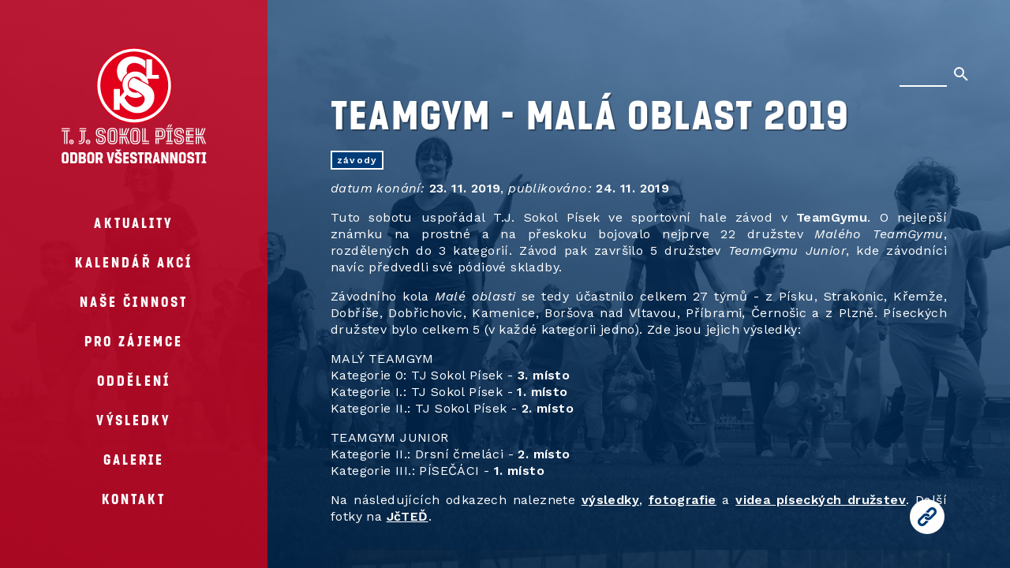

--- FILE ---
content_type: text/html; charset=UTF-8
request_url: https://vsestrannost.sokolpisek.cz/aktuality/teamgym-mala-oblast-2019/
body_size: 18243
content:
<!DOCTYPE html><html lang="cs"><head><meta charSet="utf-8"/><meta http-equiv="x-ua-compatible" content="ie=edge"/><meta name="viewport" content="width=device-width, initial-scale=1, shrink-to-fit=no"/><meta data-react-helmet="true" name="description" content="Tuto sobotu uspořádal T.J. Sokol Písek ve sportovní hale závod v TeamGymu. O nejlepší známku na prostné a na přeskoku bojovalo nejprve 2…"/><meta data-react-helmet="true" name="theme-color" content="#ffffff"/><meta data-react-helmet="true" name="msapplication-TileColor" content="#da532c"/><meta name="theme-color" content="#E2001A"/><meta name="generator" content="Gatsby 4.19.2"/><style data-href="/styles.3ac6072ba6cc8aa3e089.css" data-identity="gatsby-global-css">/*! minireset.css v0.0.3 | MIT License | github.com/jgthms/minireset.css */blockquote,body,dd,dl,dt,fieldset,figure,h1,h2,h3,h4,h5,h6,hr,html,iframe,legend,li,ol,p,pre,textarea,ul{margin:0;padding:0}h1,h2,h3,h4,h5,h6{font-size:100%;font-weight:400}ul{list-style:none}button,input,select,textarea{margin:0}html{box-sizing:border-box}*,:after,:before{box-sizing:inherit}audio,embed,iframe,img,object,video{height:auto;max-width:100%}iframe{border:0}table{border-collapse:collapse;border-spacing:0}td,th{padding:0;text-align:left}@font-face{font-display:auto;font-family:Sokol Fugner;font-weight:400;src:url(/fonts/sokolfugner-regular.woff2) format("woff2"),url(/fonts/sokolfugner-regular.woff) format("woff")}@font-face{font-display:auto;font-family:Sokol Tyrs;font-weight:400;src:url(/fonts/sokoltyrs-regular.woff2) format("woff2"),url(/fonts/sokoltyrs-regular.woff) format("woff")}body{color:#fff;font-family:Work Sans,Helvetica,Arial,sans-serif;font-size:16px}body a{color:#fff;font-weight:600}body h1,body h2,body h3{font-family:Sokol Tyrs;font-weight:400;text-shadow:2px 2px 0 rgba(0,0,0,.3);text-transform:uppercase}body h4{text-shadow:1px 1px 0 rgba(0,0,0,.3)}body h1{font-family:Sokol Tyrs;font-size:36px;font-weight:400;letter-spacing:.06ex;text-transform:uppercase}@media(min-width:680px){body h1{font-size:44px}}@media(min-width:960px){body h1{font-size:52px}}body h2{font-size:24px;margin:1em 0}body p{letter-spacing:.05ex;line-height:1.33;margin:1em 0}@media(min-width:680px){article p{text-align:justify}}.article-filtres button,.home-cta-button,.home-footer a,a.read-more{background-color:transparent;border:2px solid #fff;color:#fff;display:inline-block;font-size:14px;font-weight:600;padding:1ex 1em;text-decoration:none;transition:all .1s ease-in}.article-filtres button:focus,.article-filtres button:hover,.home-cta-button:focus,.home-cta-button:hover,.home-footer a:focus,.home-footer a:hover,a.read-more:focus,a.read-more:hover{background-color:#e2001a;outline:none}.article-filtres button:disabled,.home-cta-button:disabled,.home-footer a:disabled,a.read-more:disabled{opacity:.25}.Links a svg,.Links--mobile a svg{height:16px;margin:3px 7px 3px 0;vertical-align:bottom;width:16px}.article-detail-content img,.page-content img{box-shadow:4px 4px 0 0 #fff,4px 4px 30px 0 rgba(0,0,0,.2)}.site-wrapper{--opacity:0.6;--bg-image:url(/static/Slet_1-559cc9311e563ddf4ca4a053bd7fee79.jpg);background:linear-gradient(15deg,#001f3f,rgba(0,61,125,.6)),url(/static/Slet_1-559cc9311e563ddf4ca4a053bd7fee79.jpg) no-repeat 0 0/cover;background:linear-gradient(15deg,#001f3f,rgba(0,61,125,var(--opacity))),var(--bg-image) no-repeat left top/cover;bottom:0;display:flex;left:0;overflow:hidden;position:fixed;right:0;top:0}.site-wrapper.news{--bg-image:url(/static/Slet_2-d7e0443b1faca9fecb6c8821348b8c4d.jpg)}.site-wrapper.galerie,.site-wrapper.gallery,.site-wrapper.gallery-page{--bg-image:url(/static/Slet_3-89797d5bc759720d06af99648ea525ae.jpg)}.site-wrapper.blog-post{--bg-image:url(/static/Slet_4-bd12b3e70aef7ca1b7db25b8e20e14a5.jpg)}.site-wrapper.contacts{--bg-image:url(/static/Slet_5-3e5d7ab910f1d5ca6a02f6a7027d8e81.jpg)}.site-wrapper.history,.site-wrapper.oddeleni{--bg-image:url(/static/Slet_6-51c55755c0675afeb9b6553517b14a1a.jpg)}.site-wrapper.pro-zajemce,.site-wrapper.vysledky{--bg-image:url(/static/Slet_7-dfac28112466028b114ef7defb1e8453.jpg)}.site-wrapper>svg{left:-100%;position:absolute;visibility:hidden}.main{flex:1 1 auto;overflow:auto;padding:80px 20px;position:relative;scroll-behavior:smooth}.main:focus{outline:none}.main,.main *{scrollbar-color:#001f3f #003c78}.main ::-webkit-scrollbar,.main::-webkit-scrollbar{height:16px;width:16px}@media(max-width:959px){.main ::-webkit-scrollbar,.main::-webkit-scrollbar{height:5px;width:5px}}.main ::-webkit-scrollbar-thumb,.main::-webkit-scrollbar-thumb{background:rgba(0,31,63,.75);border-radius:0}.main ::-webkit-scrollbar-thumb:hover,.main::-webkit-scrollbar-thumb:hover{background:rgba(0,31,63,.85)}.main ::-webkit-scrollbar-corner,.main ::-webkit-scrollbar-thumb:active,.main::-webkit-scrollbar-corner,.main::-webkit-scrollbar-thumb:active{background:#001f3f}@media screen and (max-width:679px){.main{overflow-x:hidden}}@media(min-width:680px){.main{padding:80px 40px}}@media(min-width:960px){.main{padding:80px}}.main header{margin-top:90px}@media(min-width:680px){.main header{margin-top:33px;max-width:532px}}@media(min-width:960px){.main header{max-width:700px}}.main hr{border:solid #fff;border-width:4px 0 0;margin:15px 0}@media(min-width:1160px){.galerie .main{padding-right:140px}}.oddeleni .main,.vysledky .main{overflow-x:auto}.cols{display:flex;flex-flow:row wrap}.frame{background:#003c78;bottom:0;display:none;left:0;position:fixed;right:0;top:0;-webkit-transform:translateZ(0);transform:translateZ(0);z-index:1}@media(max-width:959px){.table-wrapper{max-width:100%;overflow:auto;scrollbar-color:#fff #001f3f}.table-wrapper::-webkit-scrollbar{background:#001f3f}.table-wrapper::-webkit-scrollbar-thumb{background:#fff}.table-wrapper::-webkit-scrollbar-thumb:hover{background:hsla(0,0%,100%,.95)}.table-wrapper::-webkit-scrollbar-thumb:active{background:hsla(0,0%,100%,.9)}}.Logo--mobile{display:none;height:auto;left:20px;position:absolute;top:20px;width:121px}@media screen and (max-width:679px){.Logo--mobile{display:block}}.Links{bottom:40px;position:fixed;right:80px;z-index:1}.Links ul{background-color:#fff;padding:15px 25px}.Links ul:focus,.Links ul:focus-within{outline:2px solid #e2001a}.Links ul:focus-within{-webkit-clip-path:none!important;clip-path:none!important}.Links img{bottom:13px;height:24px;pointer-events:none;position:absolute;right:13px;width:24px}.Links a{fill:#003c78;color:#003c78;font-size:14px;font-weight:600;letter-spacing:.15em;text-decoration:none;text-transform:uppercase}.Links a:focus,.Links a:hover{text-decoration:underline}.Links li{-webkit-transform-origin:center right;transform-origin:center right;white-space:nowrap}.Links li+li{margin-top:.5em}@media(max-width:1159px){.Links{display:none}}.Links--mobile{margin:4em -5px 0;max-width:600px}@media(min-width:680px){.Links--mobile{margin:4em 0 0}}.Links--mobile ul{display:flex;flex-wrap:wrap;justify-content:center}.Links--mobile li{margin:.5em 5px}.Links--mobile a{fill:#fff;display:inline-block;letter-spacing:.05em;padding:.35em .5em;text-decoration:none;transition:all .2s ease}.Links--mobile a:focus,.Links--mobile a:hover{fill:#003c78;background-color:#fff;color:#003c78}@media screen and (min-width:1160px){.Links--mobile{display:none}}.ScrollToTop{background-color:#fff;border:0;border-radius:50%;bottom:42px;color:#003c78;height:44px;left:20px;position:fixed;transition:right .2s ease;width:44px}@media(min-width:680px){.ScrollToTop{left:330px}}@media(min-width:960px){.ScrollToTop{left:419px}}@media(max-width:1159px){.ScrollToTop{right:80px}}.ScrollToTop>svg{height:24px;-webkit-transform:rotate(90deg);transform:rotate(90deg);width:24px}.columns{margin:1em 0}@media(min-width:1160px){.columns{-webkit-columns:2;column-count:2}}.columns>:first-child,.columns>:first-child *{margin-top:0}.columns li{-webkit-column-break-inside:avoid;break-inside:avoid}.columns p{text-align:left}.sidebar{background-color:#e2001a;overflow:visible;position:relative;scrollbar-color:#960011 #e2001a;transition:all .2s ease-in-out;z-index:1}.sidebar::-webkit-scrollbar{height:16px;width:16px}@media(max-width:959px){.sidebar::-webkit-scrollbar{height:5px;width:5px}}.sidebar::-webkit-scrollbar-thumb{background:rgba(150,0,17,.75);border-radius:0}.sidebar::-webkit-scrollbar-thumb:hover{background:rgba(150,0,17,.85)}.sidebar::-webkit-scrollbar-corner,.sidebar::-webkit-scrollbar-thumb:active{background:#960011}@media(max-width:679px){.sidebar{bottom:0;position:absolute;right:100%;top:0;width:100%;z-index:3}.sidebar.is-open{-webkit-transform:translateX(100%);transform:translateX(100%)}.sidebar.is-open .sidebar-switch{background-color:transparent}}@media(min-width:680px){.sidebar{background-color:rgba(226,0,26,.75);flex:0 0 auto;width:290px}}@media(min-width:960px){.sidebar{width:339px}}.sidebar-content{height:100%;overflow:auto}.logo{display:flex;flex-direction:column;font-size:0;gap:19px;margin:30px 20px 50px;text-align:center}.logo a{display:inline-block;max-width:100%}.logo img{max-width:184px}.logo span{display:none}@media screen and (min-height:600px){.logo{margin-top:60px}}@media screen and (min-height:800px){.logo{margin-top:90px}}.sidebar-switch{background-color:transparent;background-color:rgba(0,60,120,calc(var(--opacity) - .6));border:2px solid #fff;color:#fff;font-size:12px;font-weight:600;letter-spacing:.2em;padding:.5em 1em;position:fixed;right:20px;text-transform:uppercase;top:20px;z-index:4}.sidebar-switch:focus{outline:none}@media(min-width:680px){.sidebar-switch{display:none}}.Navigation{margin:auto;max-width:290px;text-align:center}.Navigation a{color:#fff;display:block;font-family:Sokol Tyrs;font-size:18px;font-weight:400;letter-spacing:.25ex;line-height:20px;padding:10px 5px;position:relative;text-decoration:none;text-transform:uppercase}.Navigation a:before{background:radial-gradient(ellipse at center,hsla(0,0%,100%,.3) 0,hsla(0,0%,100%,.02) 100%);content:"";display:block;height:100%;left:0;opacity:0;position:absolute;top:0;transition:opacity .2s ease-in;width:100%;z-index:0}.Navigation a.is-active:before,.Navigation a:hover:before{opacity:.75}.Navigation a span{position:relative;z-index:.75}@media screen and (min-height:600px){.Navigation a{padding:15px 5px}}@media screen and (min-height:800px){.Navigation a{padding:20px 5px}}.Navigation:hover .is-active:before{opacity:0}.Navigation:hover .is-active:hover:before{opacity:.75}.home-above-fold{align-items:center;display:flex;flex-flow:column nowrap;justify-content:center;text-align:center}.home-above-fold h1{font-family:Sokol Fugner;font-size:32px;font-weight:400;line-height:1.2;margin-bottom:.5em;text-transform:uppercase}@media(min-width:400px){.home-above-fold h1{font-size:38px}}@media(min-width:680px){.home-above-fold h1{font-size:46px}}@media(min-width:960px){.home-above-fold h1{font-size:64px}}@media screen and (min-width:1400px){.home-above-fold h1{font-size:82px}}.home-above-fold h1 .nowrap{white-space:nowrap}.home-above-fold h1 small{display:block;font-family:Sokol Tyrs;font-size:.6em;letter-spacing:.17em;line-height:1.2}.home-above-fold h1 .condensed{letter-spacing:-.08ex}.home-above-fold blockquote p{font-size:21px;font-style:italic;font-weight:300;margin:0}@media(min-width:960px){.home-above-fold blockquote p{font-size:24px}}@media screen and (min-width:1400px){.home-above-fold blockquote p{font-size:32px}}.home-above-fold blockquote p:after,.home-above-fold blockquote p:before{font-size:2em;line-height:0}.home-above-fold blockquote p:before{content:"„"}.home-above-fold blockquote p:after{content:"“";position:relative;top:.35em}.home-above-fold blockquote small{float:right;font-size:18px}.home-above-fold blockquote small:before{content:"— "}.h2{font-size:32px;text-align:center}.home-articles{flex-wrap:wrap;margin:auto;max-width:1140px}.home-articles,.home-cta{display:flex;justify-content:center}.home-cta{flex-flow:row wrap}.home-cta-button{flex:1 1;letter-spacing:.15em;margin:20px 10px 0;min-width:160px;white-space:nowrap}.home-footer{text-align:center}.home-footer a{padding-left:2em;padding-right:2em}.partners{margin-top:4em;text-align:center}.partners>div{background-color:#fff;display:flex;gap:1em;margin:1em auto;padding:1em;width:-webkit-fit-content;width:-moz-fit-content;width:fit-content}@media(max-width:959px){.partners>div{flex-direction:column}}.main header h1{font-family:Sokol Fugner;font-weight:400;text-transform:uppercase}.main .article-detail h1{font-family:Sokol Tyrs}.article-detail,.page-content{padding-bottom:40px}.article-detail-content,.page-content{max-width:800px;max-width:80ch}.article-detail-content h2,.article-detail-content h3,.article-detail-content h4,.page-content h2,.page-content h3,.page-content h4{letter-spacing:.06em;margin:1.5em 0 .5em;text-transform:uppercase}.article-detail-content h2,.page-content h2{font-size:28px}.article-detail-content h3,.page-content h3{font-size:24px}.article-detail-content h4,.page-content h4{font-size:18px}.article-detail-content ol,.article-detail-content ul,.page-content ol,.page-content ul{margin:1em;padding:0 1em}.article-detail-content ul,.page-content ul{list-style-type:disc}.article-detail-content li+li,.page-content li+li{margin-top:.25em}.article-detail-content table,.page-content table{background:rgba(0,31,63,.8);border:1px solid #003c78}.article-detail-content table td,.article-detail-content table th,.page-content table td,.page-content table th{border:1px solid #003c78;letter-spacing:.05ex;padding:.5em 1em}.article-detail-content table th,.page-content table th{text-transform:uppercase}.article-detail-content img,.page-content img{display:block;margin:auto;max-width:100%;min-height:80px}.article-detail-content .ZoomImg,.page-content .ZoomImg{display:block;margin:2em 0;position:relative}.article-detail-content .ZoomImg img,.page-content .ZoomImg img{cursor:zoom-in;max-height:100%;z-index:2}.article-detail-content .ZoomImg img.zoomed,.page-content .ZoomImg img.zoomed{box-shadow:none;cursor:zoom-out}.article-detail-content .ZoomImg+code,.page-content .ZoomImg+code{display:block;font-family:Work Sans,Helvetica,Arial,sans-serif;font-style:italic;position:relative;text-align:center;top:-1em}.article-detail-content .ZoomImg .Throbber,.page-content .ZoomImg .Throbber{left:50%;position:absolute;top:50%;-webkit-transform:translate(-50%,-50%);transform:translate(-50%,-50%)}.article-detail-content .anchor,.page-content .anchor{fill:hsla(0,0%,100%,.25)}@media(min-width:680px){.article-detail-content h2,.page-content h2{font-size:32px}.article-detail-content h3,.page-content h3{font-size:28px}}@media screen and (max-width:680px){.oddeleni .page-content table td,.oddeleni .page-content table th{font-size:11px;padding:.5em}}@media screen and (min-width:1200px){.oddeleni .page-content table td,.oddeleni .page-content table th{white-space:nowrap}}.schedule .page-content{max-width:1600px}.schedule iframe{min-height:800px;width:100%}.contacts .Links,.contacts .Links--mobile,.schedule .Links,.schedule .Links--mobile{display:none}.contacts .main{display:flex;flex-flow:column nowrap;padding-bottom:0}.contacts .page-content{max-width:none}.contacts .page-content section{flex:1 1}@media screen and (min-width:400px){.contacts .page-content section{min-width:360px}}@media(min-width:680px){.contacts .page-content section{padding-right:40px}}.contacts .page-content section:last-child{padding-right:0}.contacts .page-content>h2{margin-top:80px}.map-wrapper{flex:1 1;margin:1em -20px 0;min-height:339px}@media(min-width:680px){.map-wrapper{margin:1em -40px 0}}@media(min-width:960px){.map-wrapper{margin:1em -80px 0}}.map-wrapper iframe{display:block}.trap{display:none!important}.articles{box-sizing:content-box;display:flex;flex-flow:row wrap;margin:50px -30px;max-width:1200px}.article-filtres{margin:1em -5px}.article-filtres>span{white-space:nowrap}.article-filtres button{font-size:12px;letter-spacing:.1em;margin:1em 5px;padding:.75ex .75em;transition:all .1s linear}.article-filtres button:focus,.article-filtres button:hover{background-color:#003c78;color:#fff}.article-filtres button.active{background-color:#fff;color:#003c78}.article-filtres button:active{background-color:#e2001a;color:#fff}.article-filtres .divider{background-color:transparent;display:inline-block;margin:0 25px;vertical-align:middle;width:2px}.article-preview{display:flex;flex:1 1 320px;flex-direction:column;margin-bottom:50px;max-width:320px;padding:0 30px}.article-preview .article-date{font-size:12px;text-align:right}.article-preview h3{font-size:28px;letter-spacing:.1ex}.article-preview h3 a{display:block;font-weight:inherit;text-decoration:none}.article-preview h3 a:focus,.article-preview h3 a:hover{text-decoration:underline}.article-preview p{border-top:4px solid #fff;flex:1 1 auto;font-weight:300;margin-top:2px;padding-top:15px;text-align:left}.article-preview small{cursor:help;font-weight:300;line-height:16px}.article-preview small svg{height:16px;margin-right:1ex;position:relative;top:2px;width:16px}.article-preview footer{align-items:center;display:flex;margin-top:15px}@media screen and (max-width:1199px){.article-preview{max-width:480px}}a.read-more{background-color:#fff;color:#003c78;font-weight:300;margin-left:auto;padding:.5ex .5em}a.read-more:focus,a.read-more:hover{background-color:#e2001a;color:#fff}a.read-more:after{content:" »"}.article-detail{max-width:800px}.article-detail-tags{margin-left:-5px;margin-right:-5px}.article-navigation{display:flex;justify-content:flex-start;list-style-type:none}.article-navigation a{text-decoration:none}.article-navigation a:hover{text-decoration:underline}.article-link-next{margin-left:auto}.article-tags{margin:0 -5px}.article-tag{background-color:#003c78;border:2px solid #fff;color:#fff;font-size:12px;letter-spacing:.1em;margin:2px 5px;padding:.5ex .5em;text-decoration:none;text-transform:lowercase;transition:all .1s linear}.article-tag[href]:focus,.article-tag[href]:hover{background-color:#fff;color:#003c78}.Search{align-items:center;display:flex;flex-flow:row wrap;justify-content:center;margin-top:-40px;padding:10px 5px;text-align:center}.gallery-page .Search{display:none}@media(max-width:959px){.Search.show{box-shadow:0 -10px 10px 10px rgba(0,0,0,.3);left:0;margin-top:0;position:fixed;right:0;top:0;z-index:12}}.Search input{background-color:transparent;border:0;border-bottom:2px solid #fff;border-radius:0;color:#fff;font-size:24px;max-width:200px;padding:0;text-align:center}.Search button:focus,.Search input:focus{background-color:transparent;outline:none}@media(min-width:960px){.Search{margin:0;padding:0;position:fixed;right:44px;text-align:right;top:80px;z-index:11}.Search input{margin-left:0;text-align:left}}.Search-submit{fill:#fff;background-color:transparent;border:none;vertical-align:bottom}.Search-submit svg{fill:inherit;height:24px;width:24px}.Search-backdrop{align-items:center;background-color:hsla(0,0%,100%,.97);bottom:0;display:none;flex-flow:column nowrap;left:0;overflow:auto;position:fixed;right:0;top:0;z-index:10}@media(min-width:960px){.Search-backdrop{padding-top:112px}}.Search-close{box-sizing:content-box;height:24px;padding:0 6px;width:24px}.Search-close svg{fill:#003c78;height:24px;width:24px}.Search.error .Search-close svg{fill:#fff}.Search-error{margin:5px 0;width:100%}@media(min-width:960px){.Search-error{position:absolute;right:36px;top:40px;width:auto}}.Search-content{color:#003c78;flex:1 1 auto;flex-direction:column;margin-top:20px;padding:0 20px;text-align:left}@media(max-width:959px){.Search-content{margin-top:80px}}.Search-content h3,.Search-content h4,.Search-content h6{font-family:Work Sans,Helvetica,Arial,sans-serif;text-shadow:none}.Search-content h3{font-size:20px;line-height:1.2}.Search-content h3 svg{display:inline-block;height:24px;margin-right:4px;vertical-align:sub;width:24px}.Search-content h6{font-size:12px;margin:20px;text-align:center}.Search-content p{font-size:14px;margin-top:.5em}.Search-content a{color:inherit;text-decoration:none}.Search-content a:focus,.Search-content a:hover{text-decoration:underline}.Search-content b{background-color:#e2001a;color:#fff;font-weight:inherit;padding:0 2px;text-shadow:none}@media screen and (max-width:960px){.Search-result br{display:none}}.Search-result+.Search-result{margin-top:1em}@media screen and (min-height:1280px){.Search-result+.Search-result{margin-top:2em}}.Search-results{flex:1 1 auto;overflow:auto}.Search-controls{align-items:center;display:flex;flex-direction:column;margin:20px 0;padding:0 10px}.Search-controls h4{font-size:18px;margin:10px auto}@media(min-width:680px){.Search-controls{flex-direction:row}.Search-controls h4{margin:0 auto}}.Search-next,.Search-prev{background-color:transparent;border:2px solid #e2001a;color:#e2001a;font-family:Work Sans,Helvetica,Arial,sans-serif;font-weight:700;letter-spacing:.2ex;min-width:150px;padding:1ex 2ex;text-transform:uppercase;transition:all .2s ease}.Search-next:hover,.Search-prev:hover{fill:#fff;background-color:#e2001a;color:#fff}@media(min-width:680px){.Search-next,.Search-prev{min-width:0}}.Lightbox{align-items:center;background:transparent;bottom:0;display:flex;justify-content:center;left:0;position:fixed;right:0;top:0;z-index:1}.Lightbox.is-closed{display:none}.Lightbox img{cursor:zoom-out;max-height:90vh;max-width:90vw}.Lightbox-arrowLeft,.Lightbox-arrowRight{align-items:center;bottom:0;display:flex;min-width:100px;position:absolute;top:0;width:15%;z-index:1}.Lightbox-arrowLeft svg,.Lightbox-arrowRight svg{fill:hsla(0,0%,100%,.4);height:3em;transition:fill .15s linear .05s,-webkit-transform .2s ease-out;transition:fill .15s linear .05s,transform .2s ease-out;transition:fill .15s linear .05s,transform .2s ease-out,-webkit-transform .2s ease-out;width:3em}.Lightbox-arrowLeft:hover svg,.Lightbox-arrowRight:hover svg{fill:hsla(0,0%,100%,.8);-webkit-transform:scale(1.2);transform:scale(1.2)}.Lightbox-arrowLeft:active svg,.Lightbox-arrowRight:active svg{-webkit-transform:scale(1.3);transform:scale(1.3)}.Lightbox-arrowLeft{justify-content:flex-start;left:0;padding-left:30px}.Lightbox-arrowRight{justify-content:flex-end;padding-right:30px;right:0}.Slideshow{overflow:hidden;position:fixed;z-index:-1}@media(min-width:680px){.Slideshow{bottom:20px;box-shadow:0 0 10px rgba(0,0,0,.25);left:310px;right:20px;top:20px}}@media(min-width:960px){.Slideshow{left:359px}}.Slideshow:after{background-color:rgba(0,0,0,.25);bottom:0;box-shadow:inset 0 0 150px 50px rgba(0,0,0,.5);content:"";left:0;position:absolute;right:0;top:0;transition:background-color .25s ease}.Slideshow:hover:after{background-color:transparent}.Slideshow-clip,.Slideshow-image{bottom:0;left:0;position:absolute;right:0;top:0}.Slideshow-image{-webkit-animation:scale 20s ease-out infinite alternate;animation:scale 20s ease-out infinite alternate;height:100%;-o-object-fit:cover;object-fit:cover;-webkit-transform:rotate(.02deg) translateY(-1%) scale(1.05);transform:rotate(.02deg) translateY(-1%) scale(1.05);-webkit-user-select:none;user-select:none}.Slideshow-image.next{-webkit-animation:none;animation:none;left:100%;-webkit-transform:none;transform:none}@-webkit-keyframes scale{0%{-webkit-transform:rotate(.02deg) translateY(-1%) scale(1.05);transform:rotate(.02deg) translateY(-1%) scale(1.05)}to{-webkit-transform:rotate(.2deg) translateY(-1%) scale(1.1);transform:rotate(.2deg) translateY(-1%) scale(1.1)}}@keyframes scale{0%{-webkit-transform:rotate(.02deg) translateY(-1%) scale(1.05);transform:rotate(.02deg) translateY(-1%) scale(1.05)}to{-webkit-transform:rotate(.2deg) translateY(-1%) scale(1.1);transform:rotate(.2deg) translateY(-1%) scale(1.1)}}.Slideshow-progress{background-color:#e2001a;bottom:0;height:3px;position:absolute;width:100%;z-index:1}.Slideshow-controls{align-items:center;bottom:10px;color:#fff;display:flex;justify-content:center;left:0;position:absolute;width:100%;z-index:1}.Slideshow-controls button{background-color:transparent;border:0;margin:0 2px;opacity:.85;transition:opacity .25s linear}.Slideshow-controls button:focus,.Slideshow-controls button:hover{opacity:1;outline:none}.Slideshow-controls button:hover svg{fill:#e2001a}.Slideshow-controls button svg{fill:#fff;transition:fill .2s ease}.Throbber{display:inline-block;height:80px;position:relative;width:80px}.Throbber span{-webkit-animation:throbber 1s cubic-bezier(0,.2,.8,1) infinite;animation:throbber 1s cubic-bezier(0,.2,.8,1) infinite;border:4px solid #fff;border-radius:50%;display:block;opacity:1;position:absolute}.Throbber span:nth-child(2){-webkit-animation-delay:-.5s;animation-delay:-.5s}@-webkit-keyframes throbber{0%{height:0;left:36px;opacity:1;top:36px;width:0}to{height:72px;left:0;opacity:0;top:0;width:72px}}@keyframes throbber{0%{height:0;left:36px;opacity:1;top:36px;width:0}to{height:72px;left:0;opacity:0;top:0;width:72px}}.forms-module--options--GC4Ht .forms-module--option--xZYRg{background-color:transparent;border:2px solid #fff;color:#fff;display:inline-block;font-size:14px;font-weight:600;padding:1ex 1em;text-decoration:none;transition:all .1s ease-in}.forms-module--options--GC4Ht .forms-module--option--xZYRg:focus,.forms-module--options--GC4Ht .forms-module--option--xZYRg:hover{outline:none}.forms-module--options--GC4Ht .forms-module--option--xZYRg:disabled{opacity:.25}.forms-module--form--UptCu,.forms-module--formInline--6uujv{display:flex;flex-flow:column nowrap;max-width:450px;position:relative;transition:opacity .1s ease-in .15s,-webkit-transform .25s ease-in;transition:transform .25s ease-in,opacity .1s ease-in .15s;transition:transform .25s ease-in,opacity .1s ease-in .15s,-webkit-transform .25s ease-in}.forms-module--form--UptCu fieldset,.forms-module--formInline--6uujv fieldset{display:flex;flex-flow:column nowrap;position:relative}.forms-module--form--UptCu.is-sending,.forms-module--formInline--6uujv.is-sending{opacity:0;-webkit-transform:translateY(100px) scale(.9);transform:translateY(100px) scale(.9)}.forms-module--formInline--6uujv{flex-direction:row}.forms-module--formInline--6uujv button{margin-left:20px}.forms-module--formInline--6uujv .Throbber{height:40px;-webkit-transform:scale(.5) translateY(-12px);transform:scale(.5) translateY(-12px)}.forms-module--milk--ujxrp{display:none}.forms-module--sending--hXUQS{opacity:0;-webkit-transform:translateY(100px) scale(.9);transform:translateY(100px) scale(.9)}.forms-module--loading--oOpH8{max-width:800px;position:absolute;text-align:center;width:100%}.forms-module--heading--NKfwM{font-size:18px;font-weight:600;letter-spacing:.04em;margin:0 0 .5em}.forms-module--form--UptCu label{font-size:18px;font-weight:600;letter-spacing:.04em;position:relative}.forms-module--form--UptCu label .forms-module--selectTitle--VUjVb{left:1em;position:absolute;top:.5em;-webkit-transform:translateY(-150%);transform:translateY(-150%)}.forms-module--form--UptCu label.forms-module--mt0--uDxDl{margin-top:.25em}.forms-module--form--UptCu label.forms-module--siblingSelect--L8UMT{margin-bottom:.75em;margin-top:1.5em}.forms-module--form--UptCu button,.forms-module--form--UptCu label+label{margin-top:2.5em}.forms-module--form--UptCu button.forms-module--small--YUyCi,.forms-module--form--UptCu label+label.forms-module--halfMargin--Cl810{margin-top:1.25em}.forms-module--form--UptCu h3{margin:.5em 0 1.5em}.forms-module--form--UptCu h4{margin:2em 0}.forms-module--form--UptCu p{margin-bottom:0}.forms-module--form--UptCu fieldset{border:0;margin:2em 0}.forms-module--form--UptCu fieldset h4{margin-top:0}.forms-module--form--UptCu fieldset h4.forms-module--heading--NKfwM{margin:2em 0 1em}.forms-module--form--UptCu fieldset h4>a{text-transform:none}.forms-module--form--UptCu fieldset h4 small{display:block;font-size:14px;font-weight:400;letter-spacing:.04em;margin-top:.5em;text-transform:none}.forms-module--input--Ux-A9{-webkit-appearance:none;appearance:none;background-color:rgba(0,31,63,.4);border:0;border-bottom:3px solid #fff;color:#fff;font-size:18px;letter-spacing:.05em;padding:.5em 1em;transition:background-color .15s ease-in;width:100%}.forms-module--input--Ux-A9:focus{background-color:rgba(0,31,63,.8);outline:none}.forms-module--input--Ux-A9::-webkit-input-placeholder{color:hsla(0,0%,100%,.5)}.forms-module--input--Ux-A9::placeholder{color:hsla(0,0%,100%,.5)}.forms-module--input--Ux-A9.error{border-bottom-color:#e2001a}.forms-module--textarea--6NvaS{min-height:200px;resize:vertical}.forms-module--textarea--6NvaS.small{min-height:100px}.forms-module--button--pioZD,.forms-module--form--UptCu button[type=submit]{align-self:flex-end;background-color:rgba(0,31,63,.2);border:3px solid #fff;color:#fff;font-size:14px;font-weight:600;letter-spacing:.1em;padding:.75em 1.5em;text-transform:uppercase;transition:color .12s linear,background-color .12s linear}.forms-module--button--pioZD:focus,.forms-module--button--pioZD:hover,.forms-module--form--UptCu button[type=submit]:focus,.forms-module--form--UptCu button[type=submit]:hover{background-color:#fff;color:#001f3f;outline:none}.forms-module--button--pioZD:disabled,.forms-module--form--UptCu button[type=submit]:disabled{opacity:.5}.forms-module--button--pioZD.forms-module--small--YUyCi,.forms-module--form--UptCu button[type=submit].forms-module--small--YUyCi{font-size:12px;letter-spacing:.1em;padding:.75ex .75em}.forms-module--selectLabel--xTRCX .Throbber{position:absolute;right:-80px;top:-13px;-webkit-transform:scale(.75);transform:scale(.75)}.forms-module--select--MdtHj{background-color:rgba(0,31,63,.4);border:0;border-radius:0;color:#fff;font-size:18px;height:42px;margin-top:3px;padding-left:1em;padding-right:1em;width:100%}.forms-module--select--MdtHj:hover{background-color:rgba(0,31,63,.8)}.forms-module--select--MdtHj:focus{box-shadow:0 0 0 2px #fff;outline:none}.forms-module--select--MdtHj.error{box-shadow:0 0 0 2px #e2001a}.forms-module--selectMultiple--z7A7z{height:auto;max-height:252px;padding-bottom:.5em;padding-top:.5em;resize:vertical}.forms-module--checkbox--cStue{margin-right:1em}.forms-module--checkbox--cStue+span{cursor:pointer}.forms-module--checkbox--cStue:disabled+span{opacity:.5}.forms-module--checkbox--cStue:disabled+span b{text-decoration:line-through}.forms-module--checkboxRequired--BW1Il:after{border-right:3px solid #e2001a;bottom:0;content:"";display:block;left:-20px;position:absolute;top:0}.forms-module--checkboxBlock--Qcr\+s{padding-left:1.5em}.forms-module--checkboxBlock--Qcr\+s input[type=checkbox]{margin-left:-2em}.forms-module--error--Q6uR1{color:hsla(0,0%,100%,.85);font-size:12px;font-weight:300;position:absolute;right:0;top:-2px;-webkit-transform:translateY(-100%);transform:translateY(-100%)}@media(min-width:1400px){.forms-module--error--Q6uR1{font-size:14px;font-weight:600;left:calc(100% + 10px);right:unset;top:21px;-webkit-transform:translateY(-50%);transform:translateY(-50%);width:-webkit-max-content;width:max-content}}.forms-module--hint--Bb5Dl{font-size:12px;font-weight:300;left:0;letter-spacing:.25ex;opacity:0;position:absolute;top:calc(100% + 4px);transition:opacity .15s linear}:focus~.forms-module--hint--Bb5Dl,select~.forms-module--hint--Bb5Dl{opacity:1}.forms-module--floating--5XNYu{left:1em;position:absolute;top:.5em;-webkit-transform-origin:left center;transform-origin:left center;transition:all .15s ease-out}.dirty+.forms-module--floating--5XNYu,:focus+.forms-module--floating--5XNYu{-webkit-transform:translateY(-150%) scale(.75);transform:translateY(-150%) scale(.75)}.forms-module--options--GC4Ht{margin:2px -3px}.forms-module--options--GC4Ht .forms-module--option--xZYRg{background-color:#fff;border:0;color:#003c78;font-size:12px;margin:2px 3px;padding:2px 3px}.forms-module--options--GC4Ht .forms-module--option--xZYRg:focus,.forms-module--options--GC4Ht .forms-module--option--xZYRg:hover{background-color:#e2001a;color:#fff}.forms-module--buttonInline--KqVDB,button.forms-module--buttonText--2ZvZ9{background-color:transparent;border:0;color:#fff;cursor:pointer;display:inline-block;font-family:Work Sans,Helvetica,Arial,sans-serif;font-size:16px;font-weight:600;padding:0;text-align:left;text-decoration:underline;vertical-align:middle}.forms-module--protectedLink--ItS5I{display:block;margin:1em 0;vertical-align:middle}td .forms-module--protectedLink--ItS5I{white-space:nowrap}.forms-module--protectedLink--ItS5I .forms-module--input--Ux-A9{box-sizing:content-box;min-width:5ch}.forms-module--protectedLink--ItS5I svg{height:16px;margin-right:4px;vertical-align:middle;width:16px}.forms-module--fieldHeader--zb8It{align-items:flex-start;display:flex;justify-content:space-between}.forms-module--fieldHeader--zb8It .forms-module--button--pioZD{align-self:baseline;margin-top:0}.forms-module--row--2OdX1{display:flex}.forms-module--row--2OdX1>*{flex:1 1 auto}button.forms-module--buttonText--2ZvZ9{display:inline;font-size:inherit;margin-top:0;vertical-align:initial}.forms-module--lectureSelect--VAQaI{margin:0;min-height:42px;position:relative}.forms-module--lectureOptions--JJ4fI{display:flex;flex-flow:row wrap;position:relative}.forms-module--lectureOption--KOFqV{flex:1 1 auto;min-width:50%}.forms-module--lectureOption--KOFqV+label.forms-module--lectureOption--KOFqV{margin-top:.25em}.forms-module--lectureOption--KOFqV small{font-weight:300;white-space:nowrap}.modals-module--Enrollment--3rINs .modals-module--primary--yDZpE,.modals-module--Enrollment--3rINs button{background-color:transparent;border:2px solid #fff;color:#fff;display:inline-block;font-size:14px;font-weight:600;padding:1ex 1em;text-decoration:none;transition:all .1s ease-in}.modals-module--Enrollment--3rINs .modals-module--primary--yDZpE:focus,.modals-module--Enrollment--3rINs .modals-module--primary--yDZpE:hover,.modals-module--Enrollment--3rINs button:focus,.modals-module--Enrollment--3rINs button:hover{background-color:#e2001a;outline:none}.modals-module--Enrollment--3rINs .modals-module--primary--yDZpE:disabled,.modals-module--Enrollment--3rINs button:disabled{opacity:.25}.modals-module--Backdrop--m5kqi{align-items:center;background-color:rgba(0,31,63,.95);display:flex;flex-direction:column;height:100%;justify-content:center;left:0;position:fixed;right:0;top:0;z-index:10}@media(min-width:680px){.modals-module--Backdrop--m5kqi{left:290px}}@media(min-width:960px){.modals-module--Backdrop--m5kqi{left:339px}}.modals-module--Enrollment--3rINs{background-color:#fff;box-shadow:0 5px 20px rgba(0,31,63,.25);color:#003c78;display:flex;flex:0 1 auto;flex-direction:column;margin:40px 20px;max-height:calc(100vh - 80px);padding:20px 40px;position:relative}@media(max-width:679px){.modals-module--Enrollment--3rINs{padding:10px}}.modals-module--Enrollment--3rINs .modals-module--content--EAaFT{flex:1 1 auto;overflow:auto}.modals-module--Enrollment--3rINs h2{font-size:28px;text-align:center}@media(max-width:679px){.modals-module--Enrollment--3rINs h2{font-size:21px;margin-top:0}}.modals-module--Enrollment--3rINs h3{font-size:24px;margin:1em 0 .5em;text-shadow:none}@media(max-width:679px){.modals-module--Enrollment--3rINs h3{font-size:18px;margin:.5em 0 .25em}}.modals-module--Enrollment--3rINs footer{margin-top:2em;text-align:center}@media(max-width:679px){.modals-module--Enrollment--3rINs footer{margin-top:.5em}}.modals-module--Enrollment--3rINs table{width:100%}.modals-module--Enrollment--3rINs td,.modals-module--Enrollment--3rINs th{padding:.25em .5em;vertical-align:top}.modals-module--Enrollment--3rINs .modals-module--headerRow--MnaM2 td{font-size:21px;font-weight:600;text-align:left}@media(max-width:679px){.modals-module--Enrollment--3rINs .modals-module--headerRow--MnaM2 td{font-size:18px}}.modals-module--Enrollment--3rINs tr th{text-align:right;vertical-align:top;width:180px}.modals-module--Enrollment--3rINs tbody tr+tr td,.modals-module--Enrollment--3rINs tbody tr+tr th{border-top:1px solid rgba(0,60,120,.1)}.modals-module--Enrollment--3rINs button{border-color:#003c78;color:#003c78;margin:0 1em;min-width:110px;padding-left:2em;padding-right:2em}.modals-module--Enrollment--3rINs button:focus,.modals-module--Enrollment--3rINs button:hover{background-color:#003c78;color:#fff}@media(max-width:679px){.modals-module--Enrollment--3rINs button{margin:0 .5em;padding-left:.5em;padding-right:.5em}}.modals-module--Enrollment--3rINs .modals-module--primary--yDZpE{background-color:#003c78;border-color:#003c78;color:#fff}.modals-module--Enrollment--3rINs .modals-module--primary--yDZpE:focus,.modals-module--Enrollment--3rINs .modals-module--primary--yDZpE:hover{background-color:#0056ab}.modals-module--Enrollment--3rINs img{max-height:100%;max-width:100%}.modals-module--Enrollment--3rINs a{color:inherit}.modals-module--member--evOwl{margin:1em 0}.modals-module--lectures--pu2iJ{max-width:50ch}.modals-module--note--EemCH{max-width:70ch}.modals-module--left--hXSgj{text-align:left}.lightbox-module--Lightbox--YXdC2{align-items:center;background:transparent;bottom:0;display:flex;justify-content:center;left:0;position:fixed;right:0;top:0;z-index:1}.lightbox-module--Lightbox--YXdC2 img{cursor:zoom-out;max-height:90vh;max-width:90vw}.lightbox-module--arrowLeft--v3smA,.lightbox-module--arrowRight--meG0g{align-items:center;bottom:0;display:flex;min-width:100px;position:absolute;top:0;width:15%;z-index:1}.lightbox-module--arrowLeft--v3smA svg,.lightbox-module--arrowRight--meG0g svg{fill:hsla(0,0%,100%,.4);height:3em;transition:fill .15s linear .05s,-webkit-transform .2s ease-out;transition:fill .15s linear .05s,transform .2s ease-out;transition:fill .15s linear .05s,transform .2s ease-out,-webkit-transform .2s ease-out;width:3em}.lightbox-module--arrowLeft--v3smA:hover svg,.lightbox-module--arrowRight--meG0g:hover svg{fill:hsla(0,0%,100%,.8);-webkit-transform:scale(1.2);transform:scale(1.2)}.lightbox-module--arrowLeft--v3smA:active svg,.lightbox-module--arrowRight--meG0g:active svg{-webkit-transform:scale(1.3);transform:scale(1.3)}.lightbox-module--arrowLeft--v3smA{justify-content:flex-start;left:0;padding-left:30px}.lightbox-module--arrowRight--meG0g{justify-content:flex-end;padding-right:30px;right:0}.lightbox-module--Throbber--JHqrB{left:50%;position:absolute;top:50%;-webkit-transform:translate(-50%,-50%);transform:translate(-50%,-50%)}.gallery-module--Header--rxgbV{margin-bottom:2em}.gallery-module--Header--rxgbV a{font-weight:400;text-decoration:none}.gallery-module--Title--YGK4w{margin-top:0}.gallery-module--FolderThumb---lN3B{aspect-ratio:1/1;max-width:100%;overflow:hidden;position:relative;width:400px}.gallery-module--FolderThumb---lN3B img{display:block;height:auto;transition:-webkit-transform .25s ease;transition:transform .25s ease;transition:transform .25s ease,-webkit-transform .25s ease;width:100%}.gallery-module--FolderThumb---lN3B h3{background-color:rgba(226,0,26,.5);bottom:0;font-size:18px;left:0;padding:1em;position:absolute;right:0;text-align:center;transition:background-color .25s ease}@media(min-width:960px){.gallery-module--FolderThumb---lN3B h3{font-size:21px}}@media(min-width:1400px){.gallery-module--FolderThumb---lN3B h3{font-size:24px}}.gallery-module--FolderThumb---lN3B:hover img{-webkit-transform:scale(1.1) rotate(1deg) translateZ(0);transform:scale(1.1) rotate(1deg) translateZ(0)}.gallery-module--FolderThumb---lN3B:hover h3{background-color:rgba(226,0,26,.9)}.gallery-module--Content--pKpxj{display:flex;flex-wrap:wrap;gap:20px}@media(min-width:681px)and (max-width:960px){.gallery-module--Content--pKpxj{gap:10px}}.gallery-module--Grid--u2FZh{display:grid;gap:20px;grid-auto-flow:dense;grid-auto-rows:200px;grid-template-columns:repeat(auto-fit,200px)}@media(max-width:679px){.gallery-module--Content--pKpxj,.gallery-module--Grid--u2FZh{justify-content:center}}.gallery-module--Content--pKpxj img,.gallery-module--Grid--u2FZh img{-o-object-fit:cover;object-fit:cover;-o-object-position:center;object-position:center}.gallery-module--Image--Tee9-{box-shadow:0 1px 3px 0 rgba(0,0,0,.05);cursor:zoom-in;transition:box-shadow .25s ease,-webkit-transform .25s ease;transition:transform .25s ease,box-shadow .25s ease;transition:transform .25s ease,box-shadow .25s ease,-webkit-transform .25s ease}.gallery-module--Image--Tee9-:hover{box-shadow:0 2px 8px 0 rgba(0,0,0,.25);-webkit-transform:translate3d(0,-2px,0);transform:translate3d(0,-2px,0)}.gallery-module--Breadcrumbs--FGuwl{margin:2em 0;min-height:62px}.gallery-module--Breadcrumbs--FGuwl ul{background-image:linear-gradient(15deg,#001f3f,rgba(0,61,125,var(--opacity))) no-repeat left top/cover;padding:1em 0}@media(max-width:679px){.gallery-module--Breadcrumbs--FGuwl ul{padding:1em}}.gallery-module--Breadcrumbs--FGuwl li{display:inline;font-family:Sokol Tyrs;font-size:18px;font-weight:400;text-transform:uppercase}@media(min-width:680px){.gallery-module--Breadcrumbs--FGuwl li{font-size:24px}}.gallery-module--Breadcrumbs--FGuwl li a{font-family:inherit;font-weight:400;text-shadow:2px 2px 0 rgba(0,0,0,.3)}.gallery-module--Breadcrumbs--FGuwl li+li:before{content:" » ";font-family:Work Sans,Helvetica,Arial,sans-serif}</style><style type="text/css">
    .anchor.before {
      position: absolute;
      top: 0;
      left: 0;
      transform: translateX(-100%);
      padding-right: 4px;
    }
    .anchor.after {
      display: inline-block;
      padding-left: 4px;
    }
    h1 .anchor svg,
    h2 .anchor svg,
    h3 .anchor svg,
    h4 .anchor svg,
    h5 .anchor svg,
    h6 .anchor svg {
      visibility: hidden;
    }
    h1:hover .anchor svg,
    h2:hover .anchor svg,
    h3:hover .anchor svg,
    h4:hover .anchor svg,
    h5:hover .anchor svg,
    h6:hover .anchor svg,
    h1 .anchor:focus svg,
    h2 .anchor:focus svg,
    h3 .anchor:focus svg,
    h4 .anchor:focus svg,
    h5 .anchor:focus svg,
    h6 .anchor:focus svg {
      visibility: visible;
    }
  </style><script>
    document.addEventListener("DOMContentLoaded", function(event) {
      var hash = window.decodeURI(location.hash.replace('#', ''))
      if (hash !== '') {
        var element = document.getElementById(hash)
        if (element) {
          var scrollTop = window.pageYOffset || document.documentElement.scrollTop || document.body.scrollTop
          var clientTop = document.documentElement.clientTop || document.body.clientTop || 0
          var offset = element.getBoundingClientRect().top + scrollTop - clientTop
          // Wait for the browser to finish rendering before scrolling.
          setTimeout((function() {
            window.scrollTo(0, offset - 0)
          }), 0)
        }
      }
    })
  </script><link rel="preconnect" href="https://www.google-analytics.com"/><link rel="dns-prefetch" href="https://www.google-analytics.com"/><link rel="manifest" href="/manifest.webmanifest" crossorigin="anonymous"/><link rel="apple-touch-icon" sizes="192x192" href="/android-chrome-192x192.png"/><link rel="sitemap" type="application/xml" href="/sitemap/sitemap-index.xml"/><title data-react-helmet="true">TeamGym - malá oblast 2019 | Sokol Písek - odbor všestrannosti</title><link data-react-helmet="true" rel="preconnect" href="https://fonts.gstatic.com"/><link data-react-helmet="true" href="https://fonts.googleapis.com/css2?family=Work+Sans:ital,wght@0,300;0,400;0,600;1,300;1,400;1,600&amp;display=swap" rel="stylesheet"/><link data-react-helmet="true" rel="apple-touch-icon" sizes="180x180" href="/apple-touch-icon.png"/><link data-react-helmet="true" rel="icon" type="image/png" sizes="32x32" href="/favicon-32x32.png"/><link data-react-helmet="true" rel="icon" type="image/png" sizes="16x16" href="/favicon-16x16.png"/><link data-react-helmet="true" rel="mask-icon" href="/safari-pinned-tab.svg" color="#5bbad5"/></head><body><div id="___gatsby"><div style="outline:none" tabindex="-1" id="gatsby-focus-wrapper"><div class="site-wrapper blog-post"><aside class="sidebar"><button class="sidebar-switch">Menu</button><div class="sidebar-content"><h3 class="logo"><a href="https://sokolpisek.cz"><img src="[data-uri]" alt="Logo - Sokol Písek" width="98" height="165"/><span>Sokol Písek</span></a><a href="/"><img src="/static/vsestrannost-logo-372c5d5d8eb736cbdc11ec371fed2e24.svg" alt="Odbor Všestrannosti" width="184"/><span>Odbor Všestrannosti</span></a></h3><div class="Search-backdrop"><div class="Search-content"><div class="Search-controls"></div><h6>Search powered by Google.</h6></div></div><form class="Search hide"><div class="Search-close"><svg viewBox="0 0 24 24"><path d="M19,6.41L17.59,5L12,10.59L6.41,5L5,6.41L10.59,12L5,17.59L6.41,19L12,13.41L17.59,19L19,17.59L13.41,12L19,6.41Z"></path></svg></div><input type="text" name="q" aria-label="Hledat na stránkách"/><button type="submit" class="Search-submit" title="Hledat"><svg viewBox="0 0 24 24"><path d="M9.5,3A6.5,6.5 0 0,1 16,9.5C16,11.11 15.41,12.59 14.44,13.73L14.71,14H15.5L20.5,19L19,20.5L14,15.5V14.71L13.73,14.44C12.59,15.41 11.11,16 9.5,16A6.5,6.5 0 0,1 3,9.5A6.5,6.5 0 0,1 9.5,3M9.5,5C7,5 5,7 5,9.5C5,12 7,14 9.5,14C12,14 14,12 14,9.5C14,7 12,5 9.5,5Z"></path></svg></button></form><nav class="Navigation" role="navigation"><a href="/aktuality"><span>aktuality</span></a><a href="/kalendar"><span>kalendář akcí</span></a><a href="/nase-cinnost"><span>naše činnost</span></a><a href="/pro-zajemce"><span>pro zájemce</span></a><a href="/oddeleni"><span>oddělení</span></a><a href="/vysledky"><span>výsledky</span></a><a href="/galerie"><span>galerie</span></a><a href="/kontakt"><span>kontakt</span></a></nav></div></aside><main class="main" tabindex="-1"><a class="Logo--mobile" href="/"><img src="[data-uri]" alt="Zpět na hlavní stránku"/></a><article class="article-detail"><header><h1>TeamGym - malá oblast 2019</h1><p class="article-detail-tags"><a class="article-tag" href="/aktuality#závody">závody</a></p><p class="article-detail-date"><span><i>datum konání: </i><b>23. 11. 2019</b>, </span><i>publikováno: </i><b>24. 11. 2019</b></p></header><div class="article-detail-content"><div><p>Tuto sobotu uspořádal T.J. Sokol Písek ve sportovní hale závod v <strong>TeamGymu</strong>. O nejlepší známku na prostné a na přeskoku bojovalo nejprve 22 družstev <em>Malého TeamGymu</em>, rozdělených do 3 kategorií. Závod pak završilo 5 družstev <em>TeamGymu Junior</em>, kde závodníci navíc předvedli své pódiové skladby.</p>
<p>Závodního kola <em>Malé oblasti</em> se tedy účastnilo celkem 27 týmů - z Písku, Strakonic, Křemže, Dobříše, Dobřichovic, Kamenice, Boršova nad Vltavou, Příbrami, Černošic a z Plzně. Píseckých družstev bylo celkem 5 (v každé kategorii jedno). Zde jsou jejich výsledky:</p>
<p>MALÝ TEAMGYM<br/>
Kategorie 0: TJ Sokol Písek - <strong>3. místo</strong><br/>
Kategorie I.: TJ Sokol Písek - <strong>1. místo</strong><br/>
Kategorie II.: TJ Sokol Písek - <strong>2. místo</strong></p>
<p>TEAMGYM JUNIOR<br/>
Kategorie II.: Drsní čmeláci - <strong>2. místo</strong><br/>
Kategorie III.: PÍSEČÁCI - <strong>1. místo</strong></p>
<p>Na následujících odkazech naleznete <a href="/assets/2019_teamgym_pis_1123_vysl.pdf">výsledky</a>, <a href="https://sokolpisekfoto.rajce.idnes.cz/TeamGym_-_mala_oblast_2019">fotografie</a> a <a href="https://www.youtube.com/playlist?list=PL8FGlGopHInQ2stcni8bjmDb2uOtxS2vj">videa píseckých družstev</a>.
Další fotky na <a href="https://jcted.cz/piseckou-sportovni-halu-zaplnil-teamgym/">JčTEĎ</a>.</p>
<p><span class="ZoomImg"><span class="frame"></span><img src="/assets/2019_teamgym_pis_1123_obr_01.jpg" alt="" title="Nástup"/><span class="Throbber"><span></span><span></span></span></span></p>
<p><span class="ZoomImg"><span class="frame"></span><img src="/assets/2019_teamgym_pis_1123_obr_02.jpg" alt="" title="PÍSEČÁCI a Drsní čmeláci"/><span class="Throbber"><span></span><span></span></span></span></p></div></div><hr/><ul class="article-navigation"><li class="article-link-prev"><a rel="prev" title="Předchozí článek" href="/aktuality/memorial-pepicka-valenty-2019/">← <!-- -->Memoriál Pepíčka Valenty 2019</a></li><li class="article-link-next"><a rel="next" title="Další článek" href="/aktuality/memorial-ady-hochmanna-2019/">Memoriál Ády Hochmanna 2019<!-- --> →</a></li></ul></article><div class="Links"><ul tabindex="0" style="clip-path:circle(22px at bottom 25px right 25px)"><li style="opacity:0;transform:translateX(15px) scaleX(1) translateZ(0)"><a href="//www.facebook.com/vsestrannostpisek/" target="_blank"><svg xmlns="http://www.w3.org/2000/svg" x="0px" y="0px" viewBox="0 0 60.734 60.733"><path d="M57.378,0.001H3.352C1.502,0.001,0,1.5,0,3.353v54.026c0,1.853,1.502,3.354,3.352,3.354h29.086V37.214h-7.914v-9.167h7.914   v-6.76c0-7.843,4.789-12.116,11.787-12.116c3.355,0,6.232,0.251,7.071,0.36v8.198l-4.854,0.002c-3.805,0-4.539,1.809-4.539,4.462   v5.851h9.078l-1.187,9.166h-7.892v23.52h15.475c1.852,0,3.355-1.503,3.355-3.351V3.351C60.731,1.5,59.23,0.001,57.378,0.001z"></path></svg>Všestrannost</a></li><li style="opacity:0;transform:translateX(15px) scaleX(1) translateZ(0)"><a href="//www.instagram.com/tj_sokol_pisek_vsestrannost/" target="_blank"><svg height="511pt" viewBox="0 0 511 511.9" width="511pt" xmlns="http://www.w3.org/2000/svg"><path d="m510.949219 150.5c-1.199219-27.199219-5.597657-45.898438-11.898438-62.101562-6.5-17.199219-16.5-32.597657-29.601562-45.398438-12.800781-13-28.300781-23.101562-45.300781-29.5-16.296876-6.300781-34.898438-10.699219-62.097657-11.898438-27.402343-1.300781-36.101562-1.601562-105.601562-1.601562s-78.199219.300781-105.5 1.5c-27.199219 1.199219-45.898438 5.601562-62.097657 11.898438-17.203124 6.5-32.601562 16.5-45.402343 29.601562-13 12.800781-23.097657 28.300781-29.5 45.300781-6.300781 16.300781-10.699219 34.898438-11.898438 62.097657-1.300781 27.402343-1.601562 36.101562-1.601562 105.601562s.300781 78.199219 1.5 105.5c1.199219 27.199219 5.601562 45.898438 11.902343 62.101562 6.5 17.199219 16.597657 32.597657 29.597657 45.398438 12.800781 13 28.300781 23.101562 45.300781 29.5 16.300781 6.300781 34.898438 10.699219 62.101562 11.898438 27.296876 1.203124 36 1.5 105.5 1.5s78.199219-.296876 105.5-1.5c27.199219-1.199219 45.898438-5.597657 62.097657-11.898438 34.402343-13.300781 61.601562-40.5 74.902343-74.898438 6.296876-16.300781 10.699219-34.902343 11.898438-62.101562 1.199219-27.300781 1.5-36 1.5-105.5s-.101562-78.199219-1.300781-105.5zm-46.097657 209c-1.101562 25-5.300781 38.5-8.800781 47.5-8.601562 22.300781-26.300781 40-48.601562 48.601562-9 3.5-22.597657 7.699219-47.5 8.796876-27 1.203124-35.097657 1.5-103.398438 1.5s-76.5-.296876-103.402343-1.5c-25-1.097657-38.5-5.296876-47.5-8.796876-11.097657-4.101562-21.199219-10.601562-29.398438-19.101562-8.5-8.300781-15-18.300781-19.101562-29.398438-3.5-9-7.699219-22.601562-8.796876-47.5-1.203124-27-1.5-35.101562-1.5-103.402343s.296876-76.5 1.5-103.398438c1.097657-25 5.296876-38.5 8.796876-47.5 4.101562-11.101562 10.601562-21.199219 19.203124-29.402343 8.296876-8.5 18.296876-15 29.398438-19.097657 9-3.5 22.601562-7.699219 47.5-8.800781 27-1.199219 35.101562-1.5 103.398438-1.5 68.402343 0 76.5.300781 103.402343 1.5 25 1.101562 38.5 5.300781 47.5 8.800781 11.097657 4.097657 21.199219 10.597657 29.398438 19.097657 8.5 8.300781 15 18.300781 19.101562 29.402343 3.5 9 7.699219 22.597657 8.800781 47.5 1.199219 27 1.5 35.097657 1.5 103.398438s-.300781 76.300781-1.5 103.300781zm0 0"></path><path d="m256.449219 124.5c-72.597657 0-131.5 58.898438-131.5 131.5s58.902343 131.5 131.5 131.5c72.601562 0 131.5-58.898438 131.5-131.5s-58.898438-131.5-131.5-131.5zm0 216.800781c-47.097657 0-85.300781-38.199219-85.300781-85.300781s38.203124-85.300781 85.300781-85.300781c47.101562 0 85.300781 38.199219 85.300781 85.300781s-38.199219 85.300781-85.300781 85.300781zm0 0"></path><path d="m423.851562 119.300781c0 16.953125-13.746093 30.699219-30.703124 30.699219-16.953126 0-30.699219-13.746094-30.699219-30.699219 0-16.957031 13.746093-30.699219 30.699219-30.699219 16.957031 0 30.703124 13.742188 30.703124 30.699219zm0 0"></path></svg>Instagram</a></li><li style="opacity:0;transform:translateX(15px) scaleX(1) translateZ(0)"><a href="//eu.zonerama.com/sokolpisek-vsestrannost/1314687" target="_blank"><svg viewBox="0 0 24 24"><path d="M5,17L9.5,11L13,15.5L15.5,12.5L19,17M20,6H12L10,4H4A2,2 0 0,0 2,6V18A2,2 0 0,0 4,20H20A2,2 0 0,0 22,18V8A2,2 0 0,0 20,6Z"></path></svg>Archiv fotek</a></li><li style="opacity:0;transform:translateX(15px) scaleX(1) translateZ(0)"><a href="//www.youtube.com/channel/UC1mTiSBmQBOvlPSCIhjY-Fg/" target="_blank"><svg xmlns="http://www.w3.org/2000/svg" x="0px" y="0px" viewBox="0 0 96.875 96.875"><path d="M95.201,25.538c-1.186-5.152-5.4-8.953-10.473-9.52c-12.013-1.341-24.172-1.348-36.275-1.341 c-12.105-0.007-24.266,0-36.279,1.341c-5.07,0.567-9.281,4.368-10.467,9.52C0.019,32.875,0,40.884,0,48.438 C0,55.992,0,64,1.688,71.336c1.184,5.151,5.396,8.952,10.469,9.52c12.012,1.342,24.172,1.349,36.277,1.342 c12.107,0.007,24.264,0,36.275-1.342c5.07-0.567,9.285-4.368,10.471-9.52c1.689-7.337,1.695-15.345,1.695-22.898 C96.875,40.884,96.889,32.875,95.201,25.538z M35.936,63.474c0-10.716,0-21.32,0-32.037c10.267,5.357,20.466,10.678,30.798,16.068 C56.434,52.847,46.23,58.136,35.936,63.474z"></path></svg>YouTube</a></li></ul><img src="[data-uri]" alt="External links"/></div><div class="Links--mobile"><ul><li><a href="//www.facebook.com/vsestrannostpisek/" target="_blank"><svg xmlns="http://www.w3.org/2000/svg" x="0px" y="0px" viewBox="0 0 60.734 60.733"><path d="M57.378,0.001H3.352C1.502,0.001,0,1.5,0,3.353v54.026c0,1.853,1.502,3.354,3.352,3.354h29.086V37.214h-7.914v-9.167h7.914   v-6.76c0-7.843,4.789-12.116,11.787-12.116c3.355,0,6.232,0.251,7.071,0.36v8.198l-4.854,0.002c-3.805,0-4.539,1.809-4.539,4.462   v5.851h9.078l-1.187,9.166h-7.892v23.52h15.475c1.852,0,3.355-1.503,3.355-3.351V3.351C60.731,1.5,59.23,0.001,57.378,0.001z"></path></svg>Všestrannost</a></li><li><a href="//www.instagram.com/tj_sokol_pisek_vsestrannost/" target="_blank"><svg height="511pt" viewBox="0 0 511 511.9" width="511pt" xmlns="http://www.w3.org/2000/svg"><path d="m510.949219 150.5c-1.199219-27.199219-5.597657-45.898438-11.898438-62.101562-6.5-17.199219-16.5-32.597657-29.601562-45.398438-12.800781-13-28.300781-23.101562-45.300781-29.5-16.296876-6.300781-34.898438-10.699219-62.097657-11.898438-27.402343-1.300781-36.101562-1.601562-105.601562-1.601562s-78.199219.300781-105.5 1.5c-27.199219 1.199219-45.898438 5.601562-62.097657 11.898438-17.203124 6.5-32.601562 16.5-45.402343 29.601562-13 12.800781-23.097657 28.300781-29.5 45.300781-6.300781 16.300781-10.699219 34.898438-11.898438 62.097657-1.300781 27.402343-1.601562 36.101562-1.601562 105.601562s.300781 78.199219 1.5 105.5c1.199219 27.199219 5.601562 45.898438 11.902343 62.101562 6.5 17.199219 16.597657 32.597657 29.597657 45.398438 12.800781 13 28.300781 23.101562 45.300781 29.5 16.300781 6.300781 34.898438 10.699219 62.101562 11.898438 27.296876 1.203124 36 1.5 105.5 1.5s78.199219-.296876 105.5-1.5c27.199219-1.199219 45.898438-5.597657 62.097657-11.898438 34.402343-13.300781 61.601562-40.5 74.902343-74.898438 6.296876-16.300781 10.699219-34.902343 11.898438-62.101562 1.199219-27.300781 1.5-36 1.5-105.5s-.101562-78.199219-1.300781-105.5zm-46.097657 209c-1.101562 25-5.300781 38.5-8.800781 47.5-8.601562 22.300781-26.300781 40-48.601562 48.601562-9 3.5-22.597657 7.699219-47.5 8.796876-27 1.203124-35.097657 1.5-103.398438 1.5s-76.5-.296876-103.402343-1.5c-25-1.097657-38.5-5.296876-47.5-8.796876-11.097657-4.101562-21.199219-10.601562-29.398438-19.101562-8.5-8.300781-15-18.300781-19.101562-29.398438-3.5-9-7.699219-22.601562-8.796876-47.5-1.203124-27-1.5-35.101562-1.5-103.402343s.296876-76.5 1.5-103.398438c1.097657-25 5.296876-38.5 8.796876-47.5 4.101562-11.101562 10.601562-21.199219 19.203124-29.402343 8.296876-8.5 18.296876-15 29.398438-19.097657 9-3.5 22.601562-7.699219 47.5-8.800781 27-1.199219 35.101562-1.5 103.398438-1.5 68.402343 0 76.5.300781 103.402343 1.5 25 1.101562 38.5 5.300781 47.5 8.800781 11.097657 4.097657 21.199219 10.597657 29.398438 19.097657 8.5 8.300781 15 18.300781 19.101562 29.402343 3.5 9 7.699219 22.597657 8.800781 47.5 1.199219 27 1.5 35.097657 1.5 103.398438s-.300781 76.300781-1.5 103.300781zm0 0"></path><path d="m256.449219 124.5c-72.597657 0-131.5 58.898438-131.5 131.5s58.902343 131.5 131.5 131.5c72.601562 0 131.5-58.898438 131.5-131.5s-58.898438-131.5-131.5-131.5zm0 216.800781c-47.097657 0-85.300781-38.199219-85.300781-85.300781s38.203124-85.300781 85.300781-85.300781c47.101562 0 85.300781 38.199219 85.300781 85.300781s-38.199219 85.300781-85.300781 85.300781zm0 0"></path><path d="m423.851562 119.300781c0 16.953125-13.746093 30.699219-30.703124 30.699219-16.953126 0-30.699219-13.746094-30.699219-30.699219 0-16.957031 13.746093-30.699219 30.699219-30.699219 16.957031 0 30.703124 13.742188 30.703124 30.699219zm0 0"></path></svg>Instagram</a></li><li><a href="//eu.zonerama.com/sokolpisek-vsestrannost/1314687" target="_blank"><svg viewBox="0 0 24 24"><path d="M5,17L9.5,11L13,15.5L15.5,12.5L19,17M20,6H12L10,4H4A2,2 0 0,0 2,6V18A2,2 0 0,0 4,20H20A2,2 0 0,0 22,18V8A2,2 0 0,0 20,6Z"></path></svg>Archiv fotek</a></li><li><a href="//www.youtube.com/channel/UC1mTiSBmQBOvlPSCIhjY-Fg/" target="_blank"><svg xmlns="http://www.w3.org/2000/svg" x="0px" y="0px" viewBox="0 0 96.875 96.875"><path d="M95.201,25.538c-1.186-5.152-5.4-8.953-10.473-9.52c-12.013-1.341-24.172-1.348-36.275-1.341 c-12.105-0.007-24.266,0-36.279,1.341c-5.07,0.567-9.281,4.368-10.467,9.52C0.019,32.875,0,40.884,0,48.438 C0,55.992,0,64,1.688,71.336c1.184,5.151,5.396,8.952,10.469,9.52c12.012,1.342,24.172,1.349,36.277,1.342 c12.107,0.007,24.264,0,36.275-1.342c5.07-0.567,9.285-4.368,10.471-9.52c1.689-7.337,1.695-15.345,1.695-22.898 C96.875,40.884,96.889,32.875,95.201,25.538z M35.936,63.474c0-10.716,0-21.32,0-32.037c10.267,5.357,20.466,10.678,30.798,16.068 C56.434,52.847,46.23,58.136,35.936,63.474z"></path></svg>YouTube</a></li></ul></div><button class="ScrollToTop" style="opacity:0;display:none;transform:scale(0) translateZ(0)"><svg xmlns="http://www.w3.org/2000/svg" x="0px" y="0px" viewBox="0 0 240.823 240.823"><path d="M57.633,129.007L165.93,237.268c4.752,4.74,12.451,4.74,17.215,0c4.752-4.74,4.752-12.439,0-17.179  l-99.707-99.671l99.695-99.671c4.752-4.74,4.752-12.439,0-17.191c-4.752-4.74-12.463-4.74-17.215,0L57.621,111.816  C52.942,116.507,52.942,124.327,57.633,129.007z"></path></svg></button></main><svg xmlns="http://www.w3.org/2000/svg" version="1.1"><defs><filter id="blur"><feGaussianBlur stdDeviation="10"></feGaussianBlur></filter></defs></svg></div></div><div id="gatsby-announcer" style="position:absolute;top:0;width:1px;height:1px;padding:0;overflow:hidden;clip:rect(0, 0, 0, 0);white-space:nowrap;border:0" aria-live="assertive" aria-atomic="true"></div></div><script>
  
  function gaOptout(){document.cookie=disableStr+'=true; expires=Thu, 31 Dec 2099 23:59:59 UTC;path=/',window[disableStr]=!0}var gaProperty='UA-34106565-3',disableStr='ga-disable-'+gaProperty;document.cookie.indexOf(disableStr+'=true')>-1&&(window[disableStr]=!0);
  if(!(parseInt(navigator.doNotTrack) === 1 || parseInt(window.doNotTrack) === 1 || parseInt(navigator.msDoNotTrack) === 1 || navigator.doNotTrack === "yes")) {
    (function(i,s,o,g,r,a,m){i['GoogleAnalyticsObject']=r;i[r]=i[r]||function(){
    (i[r].q=i[r].q||[]).push(arguments)},i[r].l=1*new Date();a=s.createElement(o),
    m=s.getElementsByTagName(o)[0];a.async=1;a.src=g;m.parentNode.insertBefore(a,m)
    })(window,document,'script','https://www.google-analytics.com/analytics.js','ga');
  }
  if (typeof ga === "function") {
    ga('create', 'UA-34106565-3', 'auto', {});
      ga('set', 'anonymizeIp', true);
      
      
      
      
      }</script><script src="https://cdn.polyfill.io/v3/polyfill.min.js?features=fetch,Array.prototype.map,Array.prototype.filter,Array.prototype.includes"></script><script id="gatsby-script-loader">/*<![CDATA[*/window.pagePath="/aktuality/teamgym-mala-oblast-2019/";window.___webpackCompilationHash="e3d48f92c9321616de0c";/*]]>*/</script><script id="gatsby-chunk-mapping">/*<![CDATA[*/window.___chunkMapping={"polyfill":["/polyfill-daad75a16384c2b954b8.js"],"app":["/app-590382fb24d94171d4db.js"],"component---src-pages-404-js":["/component---src-pages-404-js-5ff8e49dbd486927e62a.js"],"component---src-pages-aktuality-index-tsx":["/component---src-pages-aktuality-index-tsx-45e734081df0d83e75cd.js"],"component---src-pages-index-tsx":["/component---src-pages-index-tsx-22201312fae11909b3ed.js"],"component---src-pages-kontakt-dekujeme-js":["/component---src-pages-kontakt-dekujeme-js-0efafa6394a3f26d2c48.js"],"component---src-pages-kontakt-index-js":["/component---src-pages-kontakt-index-js-a403e8a0ec39cd8fdc4d.js"],"component---src-pages-predzapis-index-tsx":["/component---src-pages-predzapis-index-tsx-c1909a70f8677423e901.js"],"component---src-pages-predzapis-prijato-tsx":["/component---src-pages-predzapis-prijato-tsx-666c47c8321a06684370.js"],"component---src-pages-zapis-index-tsx":["/component---src-pages-zapis-index-tsx-3f203c5d981c1ef96425.js"],"component---src-pages-zapis-prijato-tsx":["/component---src-pages-zapis-prijato-tsx-d48798e22252ce5c1131.js"],"component---src-templates-blog-post-js":["/component---src-templates-blog-post-js-880dc548d171ee5ca581.js"],"component---src-templates-gallery-tsx":["/component---src-templates-gallery-tsx-660bdb9ec5ffa24d9500.js"],"component---src-templates-page-js":["/component---src-templates-page-js-4978aec344a7e9b33b64.js"]};/*]]>*/</script><script src="/polyfill-daad75a16384c2b954b8.js" nomodule=""></script><script src="/app-590382fb24d94171d4db.js" async=""></script><script src="/532a2f07-f652f1eff35263a5200a.js" async=""></script><script src="/framework-f248b797c64ccd0685e9.js" async=""></script><script src="/webpack-runtime-d038962bf4f38f76d409.js" async=""></script>
<script async id="netlify-rum-container" src="/.netlify/scripts/rum" data-netlify-rum-site-id="53810c61-d428-4dc7-acbf-1f1d2381383e" data-netlify-deploy-branch="main" data-netlify-deploy-context="production" data-netlify-cwv-token="eyJhbGciOiJIUzI1NiIsInR5cCI6IkpXVCJ9.eyJzaXRlX2lkIjoiNTM4MTBjNjEtZDQyOC00ZGM3LWFjYmYtMWYxZDIzODEzODNlIiwiYWNjb3VudF9pZCI6IjVhYTFiNjUzZGY5OTUzM2I0ZTdmNDU5YiIsImRlcGxveV9pZCI6IjY5NjQxMDBmNzYyMjgyMDAwOGUxZWQwNyIsImlzc3VlciI6Im5mc2VydmVyIn0.iB2tf2civz5Hq2-U2TggrItKTyuC2Ck79NXnUMVr6Zg"></script></body></html>

--- FILE ---
content_type: application/javascript; charset=UTF-8
request_url: https://vsestrannost.sokolpisek.cz/6dae301c9709e8c5899acc3516b7dd8f43382179-24456f9f8d4b00fbc12b.js
body_size: 10804
content:
(self.webpackChunksokol_pisek=self.webpackChunksokol_pisek||[]).push([[20],{7307:function(n,e,l){"use strict";var t=l(2889),o=Object.prototype.hasOwnProperty,r={align:"text-align",valign:"vertical-align",height:"height",width:"width"};function a(n){var e;if("tr"===n.tagName||"td"===n.tagName||"th"===n.tagName)for(e in r)o.call(r,e)&&void 0!==n.properties[e]&&(i(n,r[e],n.properties[e]),delete n.properties[e])}function i(n,e,l){var t=(n.properties.style||"").trim();t&&!/;\s*/.test(t)&&(t+=";"),t&&(t+=" ");var o=t+e+": "+l+";";n.properties.style=o}n.exports=function(n){return t(n,"element",a),n}},2919:function(n){"use strict";function e(n){if("string"==typeof n)return function(n){return e;function e(e){return Boolean(e&&e.type===n)}}(n);if(null==n)return o;if("object"==typeof n)return("length"in n?t:l)(n);if("function"==typeof n)return n;throw new Error("Expected function, string, or object as test")}function l(n){return function(e){var l;for(l in n)if(e[l]!==n[l])return!1;return!0}}function t(n){var l=function(n){for(var l=[],t=n.length,o=-1;++o<t;)l[o]=e(n[o]);return l}(n),t=l.length;return function(){var n=-1;for(;++n<t;)if(l[n].apply(this,arguments))return!0;return!1}}function o(){return!0}n.exports=e},7910:function(n,e,l){"use strict";n.exports=a;var t=l(2919),o="skip",r=!1;function a(n,e,l,a){var u;function s(n,t,c){var p,f=[];return(e&&!u(n,t,c[c.length-1]||null)||(f=i(l(n,c)))[0]!==r)&&n.children&&f[0]!==o?(p=i(function(n,e){var l,t=-1,o=a?-1:1,i=(a?n.length:t)+o;for(;i>t&&i<n.length;){if((l=s(n[i],i,e))[0]===r)return l;i="number"==typeof l[1]?l[1]:i+o}}(n.children,c.concat(n))),p[0]===r?p:f):f}"function"==typeof e&&"function"!=typeof l&&(a=l,l=e,e=null),u=t(e),s(n,null,[])}function i(n){return null!==n&&"object"==typeof n&&"length"in n?n:"number"==typeof n?[true,n]:[n]}a.CONTINUE=true,a.SKIP=o,a.EXIT=r},2889:function(n,e,l){"use strict";n.exports=i;var t=l(7910),o=t.CONTINUE,r=t.SKIP,a=t.EXIT;function i(n,e,l,o){"function"==typeof e&&"function"!=typeof l&&(o=l,l=e,e=null),t(n,e,(function(n,e){var t=e[e.length-1],o=t?t.children.indexOf(n):null;return l(n,o,t)}),o)}i.CONTINUE=o,i.SKIP=r,i.EXIT=a},5844:function(n){var e=/\/\*[^*]*\*+([^/*][^*]*\*+)*\//g,l=/\n/g,t=/^\s*/,o=/^(\*?[-#/*\\\w]+(\[[0-9a-z_-]+\])?)\s*/,r=/^:\s*/,a=/^((?:'(?:\\'|.)*?'|"(?:\\"|.)*?"|\([^)]*?\)|[^};])+)/,i=/^[;\s]*/,u=/^\s+|\s+$/g,s="";function c(n){return n?n.replace(u,s):s}n.exports=function(n,u){if("string"!=typeof n)throw new TypeError("First argument must be a string");if(!n)return[];u=u||{};var p=1,f=1;function d(n){var e=n.match(l);e&&(p+=e.length);var t=n.lastIndexOf("\n");f=~t?n.length-t:f+n.length}function h(){var n={line:p,column:f};return function(e){return e.position=new g(n),k(),e}}function g(n){this.start=n,this.end={line:p,column:f},this.source=u.source}g.prototype.content=n;var m=[];function y(e){var l=new Error(u.source+":"+p+":"+f+": "+e);if(l.reason=e,l.filename=u.source,l.line=p,l.column=f,l.source=n,!u.silent)throw l;m.push(l)}function v(e){var l=e.exec(n);if(l){var t=l[0];return d(t),n=n.slice(t.length),l}}function k(){v(t)}function w(n){var e;for(n=n||[];e=b();)!1!==e&&n.push(e);return n}function b(){var e=h();if("/"==n.charAt(0)&&"*"==n.charAt(1)){for(var l=2;s!=n.charAt(l)&&("*"!=n.charAt(l)||"/"!=n.charAt(l+1));)++l;if(l+=2,s===n.charAt(l-1))return y("End of comment missing");var t=n.slice(2,l-2);return f+=2,d(t),n=n.slice(l),f+=2,e({type:"comment",comment:t})}}function x(){var n=h(),l=v(o);if(l){if(b(),!v(r))return y("property missing ':'");var t=v(a),u=n({type:"declaration",property:c(l[0].replace(e,s)),value:t?c(t[0].replace(e,s)):s});return v(i),u}}return k(),function(){var n,e=[];for(w(e);n=x();)!1!==n&&(e.push(n),w(e));return e}()}},5783:function(n,e,l){"use strict";l.d(e,{Z:function(){return fn}});var t={};l.r(t),l.d(t,{boolean:function(){return m},booleanish:function(){return y},commaOrSpaceSeparated:function(){return x},commaSeparated:function(){return b},number:function(){return k},overloadedBoolean:function(){return v},spaceSeparated:function(){return w}});var o=l(4942),r=l(3144),a=l(5671),i=(0,r.Z)((function n(e,l,t){(0,a.Z)(this,n),this.property=e,this.normal=l,t&&(this.space=t)}));function u(n,e){for(var l={},t={},o=-1;++o<n.length;)Object.assign(l,n[o].property),Object.assign(t,n[o].normal);return new i(l,t,e)}function s(n){return n.toLowerCase()}i.prototype.property={},i.prototype.normal={},i.prototype.space=null;var c=l(7326),p=l(136),f=l(2963),d=l(1120),h=(0,r.Z)((function n(e,l){(0,a.Z)(this,n),this.property=e,this.attribute=l}));h.prototype.space=null,h.prototype.boolean=!1,h.prototype.booleanish=!1,h.prototype.overloadedBoolean=!1,h.prototype.number=!1,h.prototype.commaSeparated=!1,h.prototype.spaceSeparated=!1,h.prototype.commaOrSpaceSeparated=!1,h.prototype.mustUseProperty=!1,h.prototype.defined=!1;var g=0,m=S(),y=S(),v=S(),k=S(),w=S(),b=S(),x=S();function S(){return Math.pow(2,++g)}function C(n){var e=function(){if("undefined"==typeof Reflect||!Reflect.construct)return!1;if(Reflect.construct.sham)return!1;if("function"==typeof Proxy)return!0;try{return Boolean.prototype.valueOf.call(Reflect.construct(Boolean,[],(function(){}))),!0}catch(n){return!1}}();return function(){var l,t=(0,d.Z)(n);if(e){var o=(0,d.Z)(this).constructor;l=Reflect.construct(t,arguments,o)}else l=t.apply(this,arguments);return(0,f.Z)(this,l)}}var E=Object.keys(t),P=function(n){(0,p.Z)(l,n);var e=C(l);function l(n,o,r,i){var u;(0,a.Z)(this,l);var s=-1;if(u=e.call(this,n,o),O((0,c.Z)(u),"space",i),"number"==typeof r)for(;++s<E.length;){var p=E[s];O((0,c.Z)(u),E[s],(r&t[p])===t[p])}return u}return(0,r.Z)(l)}(h);function O(n,e,l){l&&(n[e]=l)}P.prototype.defined=!0;var L={}.hasOwnProperty;function M(n){var e,l={},t={};for(e in n.properties)if(L.call(n.properties,e)){var o=n.properties[e],r=new P(e,n.transform(n.attributes||{},e),o,n.space);n.mustUseProperty&&n.mustUseProperty.includes(e)&&(r.mustUseProperty=!0),l[e]=r,t[s(e)]=e,t[s(r.attribute)]=e}return new i(l,t,n.space)}var D=M({space:"xlink",transform:function(n,e){return"xlink:"+e.slice(5).toLowerCase()},properties:{xLinkActuate:null,xLinkArcRole:null,xLinkHref:null,xLinkRole:null,xLinkShow:null,xLinkTitle:null,xLinkType:null}}),A=M({space:"xml",transform:function(n,e){return"xml:"+e.slice(3).toLowerCase()},properties:{xmlLang:null,xmlBase:null,xmlSpace:null}});function R(n,e){return e in n?n[e]:e}function T(n,e){return R(n,e.toLowerCase())}var U=M({space:"xmlns",attributes:{xmlnsxlink:"xmlns:xlink"},transform:T,properties:{xmlns:null,xmlnsXLink:null}}),z=M({transform:function(n,e){return"role"===e?e:"aria-"+e.slice(4).toLowerCase()},properties:{ariaActiveDescendant:null,ariaAtomic:y,ariaAutoComplete:null,ariaBusy:y,ariaChecked:y,ariaColCount:k,ariaColIndex:k,ariaColSpan:k,ariaControls:w,ariaCurrent:null,ariaDescribedBy:w,ariaDetails:null,ariaDisabled:y,ariaDropEffect:w,ariaErrorMessage:null,ariaExpanded:y,ariaFlowTo:w,ariaGrabbed:y,ariaHasPopup:null,ariaHidden:y,ariaInvalid:null,ariaKeyShortcuts:null,ariaLabel:null,ariaLabelledBy:w,ariaLevel:k,ariaLive:null,ariaModal:y,ariaMultiLine:y,ariaMultiSelectable:y,ariaOrientation:null,ariaOwns:w,ariaPlaceholder:null,ariaPosInSet:k,ariaPressed:y,ariaReadOnly:y,ariaRelevant:null,ariaRequired:y,ariaRoleDescription:w,ariaRowCount:k,ariaRowIndex:k,ariaRowSpan:k,ariaSelected:y,ariaSetSize:k,ariaSort:null,ariaValueMax:k,ariaValueMin:k,ariaValueNow:k,ariaValueText:null,role:null}}),I=M({space:"html",attributes:{acceptcharset:"accept-charset",classname:"class",htmlfor:"for",httpequiv:"http-equiv"},transform:T,mustUseProperty:["checked","multiple","muted","selected"],properties:{abbr:null,accept:b,acceptCharset:w,accessKey:w,action:null,allow:null,allowFullScreen:m,allowPaymentRequest:m,allowUserMedia:m,alt:null,as:null,async:m,autoCapitalize:null,autoComplete:w,autoFocus:m,autoPlay:m,capture:m,charSet:null,checked:m,cite:null,className:w,cols:k,colSpan:null,content:null,contentEditable:y,controls:m,controlsList:w,coords:k|b,crossOrigin:null,data:null,dateTime:null,decoding:null,default:m,defer:m,dir:null,dirName:null,disabled:m,download:v,draggable:y,encType:null,enterKeyHint:null,form:null,formAction:null,formEncType:null,formMethod:null,formNoValidate:m,formTarget:null,headers:w,height:k,hidden:m,high:k,href:null,hrefLang:null,htmlFor:w,httpEquiv:w,id:null,imageSizes:null,imageSrcSet:null,inputMode:null,integrity:null,is:null,isMap:m,itemId:null,itemProp:w,itemRef:w,itemScope:m,itemType:w,kind:null,label:null,lang:null,language:null,list:null,loading:null,loop:m,low:k,manifest:null,max:null,maxLength:k,media:null,method:null,min:null,minLength:k,multiple:m,muted:m,name:null,nonce:null,noModule:m,noValidate:m,onAbort:null,onAfterPrint:null,onAuxClick:null,onBeforePrint:null,onBeforeUnload:null,onBlur:null,onCancel:null,onCanPlay:null,onCanPlayThrough:null,onChange:null,onClick:null,onClose:null,onContextLost:null,onContextMenu:null,onContextRestored:null,onCopy:null,onCueChange:null,onCut:null,onDblClick:null,onDrag:null,onDragEnd:null,onDragEnter:null,onDragExit:null,onDragLeave:null,onDragOver:null,onDragStart:null,onDrop:null,onDurationChange:null,onEmptied:null,onEnded:null,onError:null,onFocus:null,onFormData:null,onHashChange:null,onInput:null,onInvalid:null,onKeyDown:null,onKeyPress:null,onKeyUp:null,onLanguageChange:null,onLoad:null,onLoadedData:null,onLoadedMetadata:null,onLoadEnd:null,onLoadStart:null,onMessage:null,onMessageError:null,onMouseDown:null,onMouseEnter:null,onMouseLeave:null,onMouseMove:null,onMouseOut:null,onMouseOver:null,onMouseUp:null,onOffline:null,onOnline:null,onPageHide:null,onPageShow:null,onPaste:null,onPause:null,onPlay:null,onPlaying:null,onPopState:null,onProgress:null,onRateChange:null,onRejectionHandled:null,onReset:null,onResize:null,onScroll:null,onSecurityPolicyViolation:null,onSeeked:null,onSeeking:null,onSelect:null,onSlotChange:null,onStalled:null,onStorage:null,onSubmit:null,onSuspend:null,onTimeUpdate:null,onToggle:null,onUnhandledRejection:null,onUnload:null,onVolumeChange:null,onWaiting:null,onWheel:null,open:m,optimum:k,pattern:null,ping:w,placeholder:null,playsInline:m,poster:null,preload:null,readOnly:m,referrerPolicy:null,rel:w,required:m,reversed:m,rows:k,rowSpan:k,sandbox:w,scope:null,scoped:m,seamless:m,selected:m,shape:null,size:k,sizes:null,slot:null,span:k,spellCheck:y,src:null,srcDoc:null,srcLang:null,srcSet:null,start:k,step:null,style:null,tabIndex:k,target:null,title:null,translate:null,type:null,typeMustMatch:m,useMap:null,value:y,width:k,wrap:null,align:null,aLink:null,archive:w,axis:null,background:null,bgColor:null,border:k,borderColor:null,bottomMargin:k,cellPadding:null,cellSpacing:null,char:null,charOff:null,classId:null,clear:null,code:null,codeBase:null,codeType:null,color:null,compact:m,declare:m,event:null,face:null,frame:null,frameBorder:null,hSpace:k,leftMargin:k,link:null,longDesc:null,lowSrc:null,marginHeight:k,marginWidth:k,noResize:m,noHref:m,noShade:m,noWrap:m,object:null,profile:null,prompt:null,rev:null,rightMargin:k,rules:null,scheme:null,scrolling:y,standby:null,summary:null,text:null,topMargin:k,valueType:null,version:null,vAlign:null,vLink:null,vSpace:k,allowTransparency:null,autoCorrect:null,autoSave:null,disablePictureInPicture:m,disableRemotePlayback:m,prefix:null,property:null,results:k,security:null,unselectable:null}}),j=M({space:"svg",attributes:{accentHeight:"accent-height",alignmentBaseline:"alignment-baseline",arabicForm:"arabic-form",baselineShift:"baseline-shift",capHeight:"cap-height",className:"class",clipPath:"clip-path",clipRule:"clip-rule",colorInterpolation:"color-interpolation",colorInterpolationFilters:"color-interpolation-filters",colorProfile:"color-profile",colorRendering:"color-rendering",crossOrigin:"crossorigin",dataType:"datatype",dominantBaseline:"dominant-baseline",enableBackground:"enable-background",fillOpacity:"fill-opacity",fillRule:"fill-rule",floodColor:"flood-color",floodOpacity:"flood-opacity",fontFamily:"font-family",fontSize:"font-size",fontSizeAdjust:"font-size-adjust",fontStretch:"font-stretch",fontStyle:"font-style",fontVariant:"font-variant",fontWeight:"font-weight",glyphName:"glyph-name",glyphOrientationHorizontal:"glyph-orientation-horizontal",glyphOrientationVertical:"glyph-orientation-vertical",hrefLang:"hreflang",horizAdvX:"horiz-adv-x",horizOriginX:"horiz-origin-x",horizOriginY:"horiz-origin-y",imageRendering:"image-rendering",letterSpacing:"letter-spacing",lightingColor:"lighting-color",markerEnd:"marker-end",markerMid:"marker-mid",markerStart:"marker-start",navDown:"nav-down",navDownLeft:"nav-down-left",navDownRight:"nav-down-right",navLeft:"nav-left",navNext:"nav-next",navPrev:"nav-prev",navRight:"nav-right",navUp:"nav-up",navUpLeft:"nav-up-left",navUpRight:"nav-up-right",onAbort:"onabort",onActivate:"onactivate",onAfterPrint:"onafterprint",onBeforePrint:"onbeforeprint",onBegin:"onbegin",onCancel:"oncancel",onCanPlay:"oncanplay",onCanPlayThrough:"oncanplaythrough",onChange:"onchange",onClick:"onclick",onClose:"onclose",onCopy:"oncopy",onCueChange:"oncuechange",onCut:"oncut",onDblClick:"ondblclick",onDrag:"ondrag",onDragEnd:"ondragend",onDragEnter:"ondragenter",onDragExit:"ondragexit",onDragLeave:"ondragleave",onDragOver:"ondragover",onDragStart:"ondragstart",onDrop:"ondrop",onDurationChange:"ondurationchange",onEmptied:"onemptied",onEnd:"onend",onEnded:"onended",onError:"onerror",onFocus:"onfocus",onFocusIn:"onfocusin",onFocusOut:"onfocusout",onHashChange:"onhashchange",onInput:"oninput",onInvalid:"oninvalid",onKeyDown:"onkeydown",onKeyPress:"onkeypress",onKeyUp:"onkeyup",onLoad:"onload",onLoadedData:"onloadeddata",onLoadedMetadata:"onloadedmetadata",onLoadStart:"onloadstart",onMessage:"onmessage",onMouseDown:"onmousedown",onMouseEnter:"onmouseenter",onMouseLeave:"onmouseleave",onMouseMove:"onmousemove",onMouseOut:"onmouseout",onMouseOver:"onmouseover",onMouseUp:"onmouseup",onMouseWheel:"onmousewheel",onOffline:"onoffline",onOnline:"ononline",onPageHide:"onpagehide",onPageShow:"onpageshow",onPaste:"onpaste",onPause:"onpause",onPlay:"onplay",onPlaying:"onplaying",onPopState:"onpopstate",onProgress:"onprogress",onRateChange:"onratechange",onRepeat:"onrepeat",onReset:"onreset",onResize:"onresize",onScroll:"onscroll",onSeeked:"onseeked",onSeeking:"onseeking",onSelect:"onselect",onShow:"onshow",onStalled:"onstalled",onStorage:"onstorage",onSubmit:"onsubmit",onSuspend:"onsuspend",onTimeUpdate:"ontimeupdate",onToggle:"ontoggle",onUnload:"onunload",onVolumeChange:"onvolumechange",onWaiting:"onwaiting",onZoom:"onzoom",overlinePosition:"overline-position",overlineThickness:"overline-thickness",paintOrder:"paint-order",panose1:"panose-1",pointerEvents:"pointer-events",referrerPolicy:"referrerpolicy",renderingIntent:"rendering-intent",shapeRendering:"shape-rendering",stopColor:"stop-color",stopOpacity:"stop-opacity",strikethroughPosition:"strikethrough-position",strikethroughThickness:"strikethrough-thickness",strokeDashArray:"stroke-dasharray",strokeDashOffset:"stroke-dashoffset",strokeLineCap:"stroke-linecap",strokeLineJoin:"stroke-linejoin",strokeMiterLimit:"stroke-miterlimit",strokeOpacity:"stroke-opacity",strokeWidth:"stroke-width",tabIndex:"tabindex",textAnchor:"text-anchor",textDecoration:"text-decoration",textRendering:"text-rendering",typeOf:"typeof",underlinePosition:"underline-position",underlineThickness:"underline-thickness",unicodeBidi:"unicode-bidi",unicodeRange:"unicode-range",unitsPerEm:"units-per-em",vAlphabetic:"v-alphabetic",vHanging:"v-hanging",vIdeographic:"v-ideographic",vMathematical:"v-mathematical",vectorEffect:"vector-effect",vertAdvY:"vert-adv-y",vertOriginX:"vert-origin-x",vertOriginY:"vert-origin-y",wordSpacing:"word-spacing",writingMode:"writing-mode",xHeight:"x-height",playbackOrder:"playbackorder",timelineBegin:"timelinebegin"},transform:R,properties:{about:x,accentHeight:k,accumulate:null,additive:null,alignmentBaseline:null,alphabetic:k,amplitude:k,arabicForm:null,ascent:k,attributeName:null,attributeType:null,azimuth:k,bandwidth:null,baselineShift:null,baseFrequency:null,baseProfile:null,bbox:null,begin:null,bias:k,by:null,calcMode:null,capHeight:k,className:w,clip:null,clipPath:null,clipPathUnits:null,clipRule:null,color:null,colorInterpolation:null,colorInterpolationFilters:null,colorProfile:null,colorRendering:null,content:null,contentScriptType:null,contentStyleType:null,crossOrigin:null,cursor:null,cx:null,cy:null,d:null,dataType:null,defaultAction:null,descent:k,diffuseConstant:k,direction:null,display:null,dur:null,divisor:k,dominantBaseline:null,download:m,dx:null,dy:null,edgeMode:null,editable:null,elevation:k,enableBackground:null,end:null,event:null,exponent:k,externalResourcesRequired:null,fill:null,fillOpacity:k,fillRule:null,filter:null,filterRes:null,filterUnits:null,floodColor:null,floodOpacity:null,focusable:null,focusHighlight:null,fontFamily:null,fontSize:null,fontSizeAdjust:null,fontStretch:null,fontStyle:null,fontVariant:null,fontWeight:null,format:null,fr:null,from:null,fx:null,fy:null,g1:b,g2:b,glyphName:b,glyphOrientationHorizontal:null,glyphOrientationVertical:null,glyphRef:null,gradientTransform:null,gradientUnits:null,handler:null,hanging:k,hatchContentUnits:null,hatchUnits:null,height:null,href:null,hrefLang:null,horizAdvX:k,horizOriginX:k,horizOriginY:k,id:null,ideographic:k,imageRendering:null,initialVisibility:null,in:null,in2:null,intercept:k,k:k,k1:k,k2:k,k3:k,k4:k,kernelMatrix:x,kernelUnitLength:null,keyPoints:null,keySplines:null,keyTimes:null,kerning:null,lang:null,lengthAdjust:null,letterSpacing:null,lightingColor:null,limitingConeAngle:k,local:null,markerEnd:null,markerMid:null,markerStart:null,markerHeight:null,markerUnits:null,markerWidth:null,mask:null,maskContentUnits:null,maskUnits:null,mathematical:null,max:null,media:null,mediaCharacterEncoding:null,mediaContentEncodings:null,mediaSize:k,mediaTime:null,method:null,min:null,mode:null,name:null,navDown:null,navDownLeft:null,navDownRight:null,navLeft:null,navNext:null,navPrev:null,navRight:null,navUp:null,navUpLeft:null,navUpRight:null,numOctaves:null,observer:null,offset:null,onAbort:null,onActivate:null,onAfterPrint:null,onBeforePrint:null,onBegin:null,onCancel:null,onCanPlay:null,onCanPlayThrough:null,onChange:null,onClick:null,onClose:null,onCopy:null,onCueChange:null,onCut:null,onDblClick:null,onDrag:null,onDragEnd:null,onDragEnter:null,onDragExit:null,onDragLeave:null,onDragOver:null,onDragStart:null,onDrop:null,onDurationChange:null,onEmptied:null,onEnd:null,onEnded:null,onError:null,onFocus:null,onFocusIn:null,onFocusOut:null,onHashChange:null,onInput:null,onInvalid:null,onKeyDown:null,onKeyPress:null,onKeyUp:null,onLoad:null,onLoadedData:null,onLoadedMetadata:null,onLoadStart:null,onMessage:null,onMouseDown:null,onMouseEnter:null,onMouseLeave:null,onMouseMove:null,onMouseOut:null,onMouseOver:null,onMouseUp:null,onMouseWheel:null,onOffline:null,onOnline:null,onPageHide:null,onPageShow:null,onPaste:null,onPause:null,onPlay:null,onPlaying:null,onPopState:null,onProgress:null,onRateChange:null,onRepeat:null,onReset:null,onResize:null,onScroll:null,onSeeked:null,onSeeking:null,onSelect:null,onShow:null,onStalled:null,onStorage:null,onSubmit:null,onSuspend:null,onTimeUpdate:null,onToggle:null,onUnload:null,onVolumeChange:null,onWaiting:null,onZoom:null,opacity:null,operator:null,order:null,orient:null,orientation:null,origin:null,overflow:null,overlay:null,overlinePosition:k,overlineThickness:k,paintOrder:null,panose1:null,path:null,pathLength:k,patternContentUnits:null,patternTransform:null,patternUnits:null,phase:null,ping:w,pitch:null,playbackOrder:null,pointerEvents:null,points:null,pointsAtX:k,pointsAtY:k,pointsAtZ:k,preserveAlpha:null,preserveAspectRatio:null,primitiveUnits:null,propagate:null,property:x,r:null,radius:null,referrerPolicy:null,refX:null,refY:null,rel:x,rev:x,renderingIntent:null,repeatCount:null,repeatDur:null,requiredExtensions:x,requiredFeatures:x,requiredFonts:x,requiredFormats:x,resource:null,restart:null,result:null,rotate:null,rx:null,ry:null,scale:null,seed:null,shapeRendering:null,side:null,slope:null,snapshotTime:null,specularConstant:k,specularExponent:k,spreadMethod:null,spacing:null,startOffset:null,stdDeviation:null,stemh:null,stemv:null,stitchTiles:null,stopColor:null,stopOpacity:null,strikethroughPosition:k,strikethroughThickness:k,string:null,stroke:null,strokeDashArray:x,strokeDashOffset:null,strokeLineCap:null,strokeLineJoin:null,strokeMiterLimit:k,strokeOpacity:k,strokeWidth:null,style:null,surfaceScale:k,syncBehavior:null,syncBehaviorDefault:null,syncMaster:null,syncTolerance:null,syncToleranceDefault:null,systemLanguage:x,tabIndex:k,tableValues:null,target:null,targetX:k,targetY:k,textAnchor:null,textDecoration:null,textRendering:null,textLength:null,timelineBegin:null,title:null,transformBehavior:null,type:null,typeOf:x,to:null,transform:null,u1:null,u2:null,underlinePosition:k,underlineThickness:k,unicode:null,unicodeBidi:null,unicodeRange:null,unitsPerEm:k,values:null,vAlphabetic:k,vMathematical:k,vectorEffect:null,vHanging:k,vIdeographic:k,version:null,vertAdvY:k,vertOriginX:k,vertOriginY:k,viewBox:null,viewTarget:null,visibility:null,width:null,widths:null,wordSpacing:null,writingMode:null,x:null,x1:null,x2:null,xChannelSelector:null,xHeight:k,y:null,y1:null,y2:null,yChannelSelector:null,z:null,zoomAndPan:null}}),Z=u([A,D,U,z,I],"html"),B=u([A,D,U,z,j],"svg"),N=/^data[-\w.:]+$/i,H=/-[a-z]/g,F=/[A-Z]/g;function V(n){return"-"+n.toLowerCase()}function X(n){return n.charAt(1).toUpperCase()}var K=l(1807),W=l.n(K),q=function(n){if(null==n)return J;if("string"==typeof n)return function(n){return Y(e);function e(e){return e&&e.type===n}}(n);if("object"==typeof n)return Array.isArray(n)?_(n):function(n){return Y(e);function e(e){var l;for(l in n)if(e[l]!==n[l])return!1;return!0}}(n);if("function"==typeof n)return Y(n);throw new Error("Expected function, string, or object as test")};function _(n){for(var e=[],l=-1;++l<n.length;)e[l]=q(n[l]);return Y((function(){for(var n=-1,l=arguments.length,t=new Array(l),o=0;o<l;o++)t[o]=arguments[o];for(;++n<e.length;){var r;if((r=e[n]).call.apply(r,[this].concat(t)))return!0}return!1}))}function Y(n){return function(){for(var e=arguments.length,l=new Array(e),t=0;t<e;t++)l[t]=arguments[t];return Boolean(n.call.apply(n,[this].concat(l)))}}function J(){return!0}var $={html:"http://www.w3.org/1999/xhtml",mathml:"http://www.w3.org/1998/Math/MathML",svg:"http://www.w3.org/2000/svg",xlink:"http://www.w3.org/1999/xlink",xml:"http://www.w3.org/XML/1998/namespace",xmlns:"http://www.w3.org/2000/xmlns/"},G={classId:"classID",dataType:"datatype",itemId:"itemID",strokeDashArray:"strokeDasharray",strokeDashOffset:"strokeDashoffset",strokeLineCap:"strokeLinecap",strokeLineJoin:"strokeLinejoin",strokeMiterLimit:"strokeMiterlimit",typeOf:"typeof",xLinkActuate:"xlinkActuate",xLinkArcRole:"xlinkArcrole",xLinkHref:"xlinkHref",xLinkRole:"xlinkRole",xLinkShow:"xlinkShow",xLinkTitle:"xlinkTitle",xLinkType:"xlinkType",xmlnsXLink:"xmlnsXlink"},Q={}.hasOwnProperty,nn=q("root"),en=q("element"),ln=q("text");function tn(n,e,l){if("function"!=typeof n)throw new TypeError("h is not a function");var t,o,r=function(n){var e=n("div",{});return Boolean(e&&("_owner"in e||"_store"in e)&&(void 0===e.key||null===e.key))}(n),a=function(n){var e=n("div",{});return Boolean(e&&e.context&&e.context._isVue)}(n),i=function(n){return"VirtualNode"===n("div",{}).type}(n);if("string"==typeof l||"boolean"==typeof l?(t=l,l={}):(l||(l={}),t=l.prefix),nn(e))o=1===e.children.length&&en(e.children[0])?e.children[0]:{type:"element",tagName:"div",properties:{},children:e.children};else{if(!en(e))throw new Error("Expected root or element, not `"+(e&&e.type||e)+"`");o=e}return on(n,o,{schema:"svg"===l.space?B:Z,prefix:null==t?r||a||i?"h-":null:"string"==typeof t?t:t?"h-":null,key:0,react:r,vue:a,vdom:i,hyperscript:an(n)})}function on(n,e,l){var t,o=l.schema,r=o,a=e.tagName,i={},u=[],s=-1;for(t in"html"===o.space&&"svg"===a.toLowerCase()&&(r=B,l.schema=r),e.properties)e.properties&&Q.call(e.properties,t)&&rn(i,t,e.properties[t],l,a);if(l.vdom&&("html"===r.space?a=a.toUpperCase():r.space&&(i.namespace=$[r.space])),l.prefix&&(l.key++,i.key=l.prefix+l.key),e.children)for(;++s<e.children.length;){var c=e.children[s];en(c)?u.push(on(n,c,l)):ln(c)&&u.push(c.value)}return l.schema=o,u.length>0?n.call(e,a,i,u):n.call(e,a,i)}function rn(n,e,l,t,r){var a,i,u,c,p=function(n,e){var l=s(e),t=e,o=h;if(l in n.normal)return n.property[n.normal[l]];if(l.length>4&&"data"===l.slice(0,4)&&N.test(e)){if("-"===e.charAt(4)){var r=e.slice(5).replace(H,X);t="data"+r.charAt(0).toUpperCase()+r.slice(1)}else{var a=e.slice(4);if(!H.test(a)){var i=a.replace(F,V);"-"!==i.charAt(0)&&(i="-"+i),e="data"+i}}o=P}return new o(t,e)}(t.schema,e);null==l||"number"==typeof l&&Number.isNaN(l)||!1===l&&(t.vue||t.vdom||t.hyperscript)||!l&&p.boolean&&(t.vue||t.vdom||t.hyperscript)||(Array.isArray(l)&&(l=p.commaSeparated?(c=u||{},""===(i=l)[i.length-1]&&(i=i.concat("")),i.join((c.padRight?" ":"")+","+(!1===c.padLeft?"":" ")).trim()):function(n){return n.join(" ").trim()}(l)),p.boolean&&t.hyperscript&&(l=""),"style"===p.property&&"string"==typeof l&&(t.react||t.vue||t.vdom)&&(l=function(n,e){var l={};try{W()(n,(function(n,e){"-ms-"===n.slice(0,4)&&(n="ms-"+n.slice(4)),l[n.replace(/-([a-z])/g,(function(n,e){return e.toUpperCase()}))]=e}))}catch(t){throw t.message=e+"[style]"+t.message.slice("undefined".length),t}return l}(l,r)),t.vue?"style"!==p.property&&(a="attrs"):p.mustUseProperty||(t.vdom?"style"!==p.property&&(a="attributes"):t.hyperscript&&(a="attrs")),a?n[a]=Object.assign(n[a]||{},(0,o.Z)({},p.attribute,l)):p.space&&t.react?n[G[p.property]||p.property]=l:n[p.attribute]=l)}function an(n){return"context"in n&&"cleanup"in n}var un=l(7307),sn=l.n(un);var cn={}.hasOwnProperty,pn=new Set(["table","thead","tbody","tfoot","tr","th","td"]);function fn(n){if(!n||"function"!=typeof n.createElement)throw new TypeError("createElement is not a function");var e=n.createElement;function l(l,t,o){if(o&&pn.has(l)&&(o=o.filter((function(n){return!("string"==typeof(l=(e=n)&&"object"==typeof e&&"text"===e.type?e.value||"":e)&&""===l.replace(/[ \t\n\f\r]/g,""));var e,l}))),n.components&&cn.call(n.components,l)){var r=n.components[l];return n.passNode&&"function"==typeof r&&(t=Object.assign({node:this},t)),e(r,t,o)}return e(l,t,o)}Object.assign(this,{Compiler:function(t){var o=tn(l,sn()(t),n.prefix);if("root"===t.type)return o=o&&"object"==typeof o&&"type"in o&&"props"in o&&"div"===o.type&&(1!==t.children.length||"element"!==t.children[0].type)?o.props.children:[o],e(n.Fragment||"div",{},o);return o}})}},1807:function(n,e,l){var t=l(5844);n.exports=function(n,e){var l,o=null;if(!n||"string"!=typeof n)return o;for(var r,a,i=t(n),u="function"==typeof e,s=0,c=i.length;s<c;s++)r=(l=i[s]).property,a=l.value,u?e(r,a,l):a&&(o||(o={}),o[r]=a);return o}},9008:function(n,e,l){"use strict";l.d(e,{Z:function(){return g}});var t=l(3366),o=l(7294),r=l(1597),a=l(3985),i=l(410),u=l(8428),s=l(2554),c=l.n(s),p=l(7763),f=function(n){var e=n.children,l=n.name,t=(0,o.useState)(null),r=t[0],s=t[1],f=(0,o.useState)(!1),d=f[0],h=f[1],g=(0,o.useState)(null),m=g[0],y=g[1],v=(0,o.useState)(!1),k=v[0],w=v[1];return r?o.createElement("p",null,o.createElement("a",{href:r,target:"_blank",rel:"noopener noreferrer"},e)):o.createElement("span",{className:p.WJ},d?o.createElement("form",{className:p.xE,onSubmit:function(n){n.preventDefault();var e=n.target.elements[l].value;e&&(w(!0),fetch(a.bl+"/protected",{method:"POST",body:(0,i.cv)({name:l,password:e})}).then((function(n){if(!n.ok)throw n;return n.json()})).then((function(n){w(""),s(n)})).catch((function(e){try{e.json().then((function(n){w(!1),h(!1),y(n)}))}catch(n){w(!1),h(!1),y(e.message)}})))},method:"POST"},o.createElement("input",{type:"text",name:l,className:p.qH,placeholder:"heslo"}),o.createElement("button",{type:"submit",className:p.LI},"Ověřit"),k&&o.createElement(u.Z,null)):o.createElement(o.Fragment,null,o.createElement("button",{onClick:function(){h(!0),y(null)},className:p.Yy},o.createElement(c(),null),e),m&&o.createElement("p",null,m)))},d=["password","href"],h=/http(?:s)?:\/\/(?:vsestrannost\.)?sokolpisek.cz/i;function g(n){var e=n.password,l=n.href,a=(0,t.Z)(n,d);return e?o.createElement(f,Object.assign({name:e},a)):l.match(h)?o.createElement(r.Link,Object.assign({to:l.replace(h,"")},a)):o.createElement("a",Object.assign({href:l},a))}},6459:function(n,e,l){"use strict";var t=l(7294);e.Z=function(n){return t.createElement("div",{className:"table-wrapper"},t.createElement("table",n))}},4818:function(n,e,l){"use strict";var t=l(7294),o=l(593),r=l(8428),a=o.ZP.span({init:{applyAtEnd:{display:"none"},opacity:0},zoom:{applyAtStart:{display:"block"},opacity:.95}}),i={duration:400,ease:[.08,.69,.2,.99]},u=o.ZP.img({init:{position:"static",width:"auto",height:"auto",transition:i,flip:!0},zoom:{position:"fixed",top:0,left:0,right:0,bottom:0,opacity:1,transition:i,flip:!0},loading:{opacity:.05},loaded:{opacity:1}});e.Z=function(n){var e=(0,t.useState)(!1),l=e[0],o=e[1],i=(0,t.useState)(!1),s=i[0],c=i[1],p=[l?"zoom":"init"];p.push(s?"loaded":"loading");var f=function(){o(!1)},d=function(n){var e=n.key;"Escape"!==e&&"ArrowUp"!==e&&"ArrowDown"!==e||f()},h=function(){return c(!0)};return(0,t.useEffect)((function(){return l?(window.addEventListener("wheel",f),window.addEventListener("keyup",d)):(window.removeEventListener("wheel",f),window.removeEventListener("keyup",d)),function(){window.removeEventListener("wheel",f),window.removeEventListener("keyup",d)}}),[l]),t.createElement("span",{onClick:function(){s&&o((function(n){return!n}))},className:"ZoomImg"},t.createElement(a,{pose:p,className:"frame"}),t.createElement(u,Object.assign({pose:p,className:l?"zoomed":null,onLoad:h,onError:h},n)),!s&&t.createElement(r.Z,null))}},2554:function(n,e,l){var t=l(7294);function o(n){return t.createElement("svg",n,[t.createElement("path",{d:"M0 0h24v24H0z",fill:"none",key:0}),t.createElement("path",{fill:"currentColor",d:"M18 8h-1V6c0-2.76-2.24-5-5-5S7 3.24 7 6v2H6c-1.1 0-2 .9-2 2v10c0 1.1.9 2 2 2h12c1.1 0 2-.9 2-2V10c0-1.1-.9-2-2-2zm-6 9c-1.1 0-2-.9-2-2s.9-2 2-2 2 .9 2 2-.9 2-2 2zm3.1-9H8.9V6c0-1.71 1.39-3.1 3.1-3.1 1.71 0 3.1 1.39 3.1 3.1v2z",key:1})])}o.defaultProps={height:"24",viewBox:"0 0 24 24",width:"24"},n.exports=o,o.default=o},7326:function(n,e,l){"use strict";function t(n){if(void 0===n)throw new ReferenceError("this hasn't been initialised - super() hasn't been called");return n}l.d(e,{Z:function(){return t}})},5671:function(n,e,l){"use strict";function t(n,e){if(!(n instanceof e))throw new TypeError("Cannot call a class as a function")}l.d(e,{Z:function(){return t}})},3144:function(n,e,l){"use strict";l.d(e,{Z:function(){return r}});var t=l(9142);function o(n,e){for(var l=0;l<e.length;l++){var o=e[l];o.enumerable=o.enumerable||!1,o.configurable=!0,"value"in o&&(o.writable=!0),Object.defineProperty(n,(0,t.Z)(o.key),o)}}function r(n,e,l){return e&&o(n.prototype,e),l&&o(n,l),Object.defineProperty(n,"prototype",{writable:!1}),n}},1120:function(n,e,l){"use strict";function t(n){return t=Object.setPrototypeOf?Object.getPrototypeOf.bind():function(n){return n.__proto__||Object.getPrototypeOf(n)},t(n)}l.d(e,{Z:function(){return t}})},136:function(n,e,l){"use strict";l.d(e,{Z:function(){return o}});var t=l(9611);function o(n,e){if("function"!=typeof e&&null!==e)throw new TypeError("Super expression must either be null or a function");n.prototype=Object.create(e&&e.prototype,{constructor:{value:n,writable:!0,configurable:!0}}),Object.defineProperty(n,"prototype",{writable:!1}),e&&(0,t.Z)(n,e)}},2963:function(n,e,l){"use strict";l.d(e,{Z:function(){return r}});var t=l(1002),o=l(7326);function r(n,e){if(e&&("object"===(0,t.Z)(e)||"function"==typeof e))return e;if(void 0!==e)throw new TypeError("Derived constructors may only return object or undefined");return(0,o.Z)(n)}}}]);
//# sourceMappingURL=6dae301c9709e8c5899acc3516b7dd8f43382179-24456f9f8d4b00fbc12b.js.map

--- FILE ---
content_type: application/javascript; charset=UTF-8
request_url: https://vsestrannost.sokolpisek.cz/component---src-templates-blog-post-js-880dc548d171ee5ca581.js
body_size: 533
content:
"use strict";(self.webpackChunksokol_pisek=self.webpackChunksokol_pisek||[]).push([[989],{4982:function(e,t,l){l.r(t);var a=l(4578),n=l(7294),r=l(5186),i=l(1597),c=l(7361),s=l.n(c),m=l(5783),o=l(7594),u=l(4818),p=l(6459),E=l(9008),k=l(9229),d=new m.Z({createElement:n.createElement,components:{img:u.Z,table:p.Z,a:E.Z}}).Compiler,h=function(e){function t(){return e.apply(this,arguments)||this}return(0,a.Z)(t,e),t.prototype.render=function(){var e=this.props.data.markdownRemark,t=s()(this.props,"data.site.siteMetadata.title"),l=e.excerpt,a=this.props.pageContext,c=a.previous,m=a.next,u=e.frontmatter,p=u.title,E=u.date,h=u.eventDate,f=u.eventDateEnd,g=u.tags,v=(0,k.PQ)(h,f);return n.createElement(o.Z,{location:this.props.location,customClass:"blog-post"},n.createElement(r.q,{htmlAttributes:{lang:"cs"},title:p+" | "+t},n.createElement("meta",{name:"description",content:l})),n.createElement("article",{className:"article-detail"},n.createElement("header",null,n.createElement("h1",null,p),g?n.createElement("p",{className:"article-detail-tags"},g.map((function(e){return n.createElement(i.Link,{key:e,to:"/aktuality#"+e,className:"article-tag"},e)}))):null,n.createElement("p",{className:"article-detail-date"},null!=v&&n.createElement("span",null,n.createElement("i",null,"datum konání: "),n.createElement("b",null,v),", "),n.createElement("i",null,"publikováno: "),n.createElement("b",null,E))),n.createElement("div",{className:"article-detail-content"},d(e.htmlAst)),n.createElement("hr",null),n.createElement("ul",{className:"article-navigation"},c&&n.createElement("li",{className:"article-link-prev"},n.createElement(i.Link,{to:c.fields.slug,rel:"prev",title:"Předchozí článek"},"← ",c.frontmatter.title)),m&&n.createElement("li",{className:"article-link-next"},n.createElement(i.Link,{to:m.fields.slug,rel:"next",title:"Další článek"},m.frontmatter.title," →")))))},t}(n.Component);t.default=h}}]);
//# sourceMappingURL=component---src-templates-blog-post-js-880dc548d171ee5ca581.js.map

--- FILE ---
content_type: application/javascript; charset=UTF-8
request_url: https://vsestrannost.sokolpisek.cz/060de3f059b215038c19140a8c7dab91ba16ce36-5e904f2547cbe09090b5.js
body_size: 25948
content:
/*! For license information please see 060de3f059b215038c19140a8c7dab91ba16ce36-5e904f2547cbe09090b5.js.LICENSE.txt */
(self.webpackChunksokol_pisek=self.webpackChunksokol_pisek||[]).push([[182],{2433:function(e,t,r){"use strict";r.d(t,{RV:function(){return G},Dq:function(){return Re},cI:function(){return at},Gc:function(){return B}});var n=r(5861),a=r(2982),i=r(4942),o=r(885),u=r(3366);function s(e,t){if(null==e)return{};var r,n,a=(0,u.Z)(e,t);if(Object.getOwnPropertySymbols){var i=Object.getOwnPropertySymbols(e);for(n=0;n<i.length;n++)r=i[n],t.indexOf(r)>=0||Object.prototype.propertyIsEnumerable.call(e,r)&&(a[r]=e[r])}return a}var c=r(4687),l=r.n(c),f=r(7294),d=["children"],m=["name"],v=["_f"],p=["_f"];function h(e,t){var r="undefined"!=typeof Symbol&&e[Symbol.iterator]||e["@@iterator"];if(!r){if(Array.isArray(e)||(r=function(e,t){if(!e)return;if("string"==typeof e)return y(e,t);var r=Object.prototype.toString.call(e).slice(8,-1);"Object"===r&&e.constructor&&(r=e.constructor.name);if("Map"===r||"Set"===r)return Array.from(e);if("Arguments"===r||/^(?:Ui|I)nt(?:8|16|32)(?:Clamped)?Array$/.test(r))return y(e,t)}(e))||t&&e&&"number"==typeof e.length){r&&(e=r);var n=0,a=function(){};return{s:a,n:function(){return n>=e.length?{done:!0}:{done:!1,value:e[n++]}},e:function(e){throw e},f:a}}throw new TypeError("Invalid attempt to iterate non-iterable instance.\nIn order to be iterable, non-array objects must have a [Symbol.iterator]() method.")}var i,o=!0,u=!1;return{s:function(){r=r.call(e)},n:function(){var e=r.next();return o=e.done,e},e:function(e){u=!0,i=e},f:function(){try{o||null==r.return||r.return()}finally{if(u)throw i}}}}function y(e,t){(null==t||t>e.length)&&(t=e.length);for(var r=0,n=new Array(t);r<t;r++)n[r]=e[r];return n}function g(e,t){var r=Object.keys(e);if(Object.getOwnPropertySymbols){var n=Object.getOwnPropertySymbols(e);t&&(n=n.filter((function(t){return Object.getOwnPropertyDescriptor(e,t).enumerable}))),r.push.apply(r,n)}return r}function b(e){for(var t=1;t<arguments.length;t++){var r=null!=arguments[t]?arguments[t]:{};t%2?g(Object(r),!0).forEach((function(t){(0,i.Z)(e,t,r[t])})):Object.getOwnPropertyDescriptors?Object.defineProperties(e,Object.getOwnPropertyDescriptors(r)):g(Object(r)).forEach((function(t){Object.defineProperty(e,t,Object.getOwnPropertyDescriptor(r,t))}))}return e}var x=function(e){return"checkbox"===e.type},k=function(e){return e instanceof Date},w=function(e){return null==e},E=function(e){return"object"==typeof e},S=function(e){return!w(e)&&!Array.isArray(e)&&E(e)&&!k(e)},_=function(e){return S(e)&&e.target?x(e.target)?e.target.checked:e.target.value:e},O=function(e,t){return e.has(function(e){return e.substring(0,e.search(/\.\d+(\.|$)/))||e}(t))},A=function(e){return Array.isArray(e)?e.filter(Boolean):[]},j=function(e){return void 0===e},V=function(e,t,r){if(!t||!S(e))return r;var n=A(t.split(/[,[\].]+?/)).reduce((function(e,t){return w(e)?e:e[t]}),e);return j(n)||n===e?j(e[t])?r:e[t]:n},F="blur",D="focusout",C="onBlur",N="onChange",L="onSubmit",T="onTouched",R="all",z="max",M="min",P="maxLength",Z="minLength",I="pattern",q="required",U="validate",J=f.createContext(null),B=function(){return f.useContext(J)},G=function(e){var t=e.children,r=s(e,d);return f.createElement(J.Provider,{value:r},t)},$=function(e,t,r){var n=!(arguments.length>3&&void 0!==arguments[3])||arguments[3],a={defaultValues:t._defaultValues},i=function(i){Object.defineProperty(a,i,{get:function(){var a=i;return t._proxyFormState[a]!==R&&(t._proxyFormState[a]=!n||R),r&&(r[a]=!0),e[a]}})};for(var o in e)i(o);return a},H=function(e){return S(e)&&!Object.keys(e).length},W=function(e,t,r){e.name;var n=s(e,m);return H(n)||Object.keys(n).length>=Object.keys(t).length||Object.keys(n).find((function(e){return t[e]===(!r||R)}))},Y=function(e){return Array.isArray(e)?e:[e]};function K(e){var t=f.useRef(e);t.current=e,f.useEffect((function(){var r=!e.disabled&&t.current.subject.subscribe({next:t.current.next});return function(){r&&r.unsubscribe()}}),[e.disabled])}var X=function(e){return"string"==typeof e},Q=function(e,t,r,n){return X(e)?(n&&t.watch.add(e),V(r,e)):Array.isArray(e)?e.map((function(e){return n&&t.watch.add(e),V(r,e)})):(n&&(t.watchAll=!0),r)},ee="undefined"!=typeof window&&void 0!==window.HTMLElement&&"undefined"!=typeof document;function te(e){var t,r,n,a=Array.isArray(e);if(e instanceof Date)t=new Date(e);else if(e instanceof Set)t=new Set(e);else{if(ee&&(e instanceof Blob||e instanceof FileList)||!a&&!S(e))return e;if(t=a?[]:{},Array.isArray(e)||(n=(r=e).constructor&&r.constructor.prototype,S(n)&&n.hasOwnProperty("isPrototypeOf")))for(var i in e)t[i]=te(e[i]);else t=e}return t}var re=function(e,t,r,n,a){return t?b(b({},r[e]),{},{types:b(b({},r[e]&&r[e].types?r[e].types:{}),{},(0,i.Z)({},n,a||!0))}):{}},ne=function(e){return/^\w*$/.test(e)},ae=function(e){return A(e.replace(/["|']|\]/g,"").split(/\.|\[/))};function ie(e,t,r){for(var n=-1,a=ne(t)?[t]:ae(t),i=a.length,o=i-1;++n<i;){var u=a[n],s=r;if(n!==o){var c=e[u];s=S(c)||Array.isArray(c)?c:isNaN(+a[n+1])?{}:[]}e[u]=s,e=e[u]}return e}var oe=function e(t,r,n){var a,i=h(n||Object.keys(t));try{for(i.s();!(a=i.n()).done;){var o=a.value,u=V(t,o);if(u){var c=u._f,l=s(u,v);if(c&&r(c.name)){if(c.ref.focus){c.ref.focus();break}if(c.refs&&c.refs[0].focus){c.refs[0].focus();break}}else S(l)&&e(l,r)}}}catch(f){i.e(f)}finally{i.f()}},ue=function(){var e="undefined"==typeof performance?Date.now():1e3*performance.now();return"xxxxxxxx-xxxx-4xxx-yxxx-xxxxxxxxxxxx".replace(/[xy]/g,(function(t){var r=(16*Math.random()+e)%16|0;return("x"==t?r:3&r|8).toString(16)}))},se=function(e,t){var r=arguments.length>2&&void 0!==arguments[2]?arguments[2]:{};return r.shouldFocus||j(r.shouldFocus)?r.focusName||"".concat(e,".").concat(j(r.focusIndex)?t:r.focusIndex,"."):""},ce=function(e){return{isOnSubmit:!e||e===L,isOnBlur:e===C,isOnChange:e===N,isOnAll:e===R,isOnTouch:e===T}},le=function(e,t,r){return!r&&(t.watchAll||t.watch.has(e)||(0,a.Z)(t.watch).some((function(t){return e.startsWith(t)&&/^\.\w+/.test(e.slice(t.length))})))},fe=function(e,t,r){var n=A(V(e,r));return ie(n,"root",t[r]),ie(e,r,n),e},de=function(e){return"boolean"==typeof e},me=function(e){return"file"===e.type},ve=function(e){return"function"==typeof e},pe=function(e){return X(e)||f.isValidElement(e)},he=function(e){return"radio"===e.type},ye=function(e){return e instanceof RegExp},ge={value:!1,isValid:!1},be={value:!0,isValid:!0},xe=function(e){if(Array.isArray(e)){if(e.length>1){var t=e.filter((function(e){return e&&e.checked&&!e.disabled})).map((function(e){return e.value}));return{value:t,isValid:!!t.length}}return e[0].checked&&!e[0].disabled?e[0].attributes&&!j(e[0].attributes.value)?j(e[0].value)||""===e[0].value?be:{value:e[0].value,isValid:!0}:be:ge}return ge},ke={isValid:!1,value:null},we=function(e){return Array.isArray(e)?e.reduce((function(e,t){return t&&t.checked&&!t.disabled?{isValid:!0,value:t.value}:e}),ke):ke};function Ee(e,t){var r=arguments.length>2&&void 0!==arguments[2]?arguments[2]:"validate";if(pe(e)||Array.isArray(e)&&e.every(pe)||de(e)&&!e)return{type:r,message:pe(e)?e:"",ref:t}}var Se=function(e){return S(e)&&!ye(e)?e:{value:e,message:""}},_e=function(){var e=(0,n.Z)(l().mark((function e(t,r,n,a,i){var o,u,s,c,f,d,m,v,p,h,y,g,k,E,_,O,A,V,F,D,C,N,L,T,R,J,B,G,$,W,Y,K,Q,ee,te,ne,ae,ie,oe,ue,se,ce,le,fe,ge,be,ke;return l().wrap((function(e){for(;;)switch(e.prev=e.next){case 0:if(o=t._f,u=o.ref,s=o.refs,c=o.required,f=o.maxLength,d=o.minLength,m=o.min,v=o.max,p=o.pattern,h=o.validate,y=o.name,g=o.valueAsNumber,k=o.mount,E=o.disabled,k&&!E){e.next=3;break}return e.abrupt("return",{});case 3:if(_=s?s[0]:u,O=function(e){a&&_.reportValidity&&(_.setCustomValidity(de(e)?"":e||""),_.reportValidity())},A={},V=he(u),F=x(u),D=V||F,C=(g||me(u))&&j(u.value)&&j(r)||""===r||Array.isArray(r)&&!r.length,N=re.bind(null,y,n,A),L=function(e,t,r){var n=arguments.length>3&&void 0!==arguments[3]?arguments[3]:P,a=arguments.length>4&&void 0!==arguments[4]?arguments[4]:Z,i=e?t:r;A[y]=b({type:e?n:a,message:i,ref:u},N(e?n:a,i))},!(i?!Array.isArray(r)||!r.length:c&&(!D&&(C||w(r))||de(r)&&!r||F&&!xe(s).isValid||V&&!we(s).isValid))){e.next=19;break}if(T=pe(c)?{value:!!c,message:c}:Se(c),R=T.value,J=T.message,!R){e.next=19;break}if(A[y]=b({type:q,message:J,ref:_},N(q,J)),n){e.next=19;break}return O(J),e.abrupt("return",A);case 19:if(C||w(m)&&w(v)){e.next=28;break}if($=Se(v),W=Se(m),w(r)||isNaN(r)?(K=u.valueAsDate||new Date(r),Q=function(e){return new Date((new Date).toDateString()+" "+e)},ee="time"==u.type,te="week"==u.type,X($.value)&&r&&(B=ee?Q(r)>Q($.value):te?r>$.value:K>new Date($.value)),X(W.value)&&r&&(G=ee?Q(r)<Q(W.value):te?r<W.value:K<new Date(W.value))):(Y=u.valueAsNumber||(r?+r:r),w($.value)||(B=Y>$.value),w(W.value)||(G=Y<W.value)),!B&&!G){e.next=28;break}if(L(!!B,$.message,W.message,z,M),n){e.next=28;break}return O(A[y].message),e.abrupt("return",A);case 28:if(!f&&!d||C||!(X(r)||i&&Array.isArray(r))){e.next=38;break}if(ne=Se(f),ae=Se(d),ie=!w(ne.value)&&r.length>ne.value,oe=!w(ae.value)&&r.length<ae.value,!ie&&!oe){e.next=38;break}if(L(ie,ne.message,ae.message),n){e.next=38;break}return O(A[y].message),e.abrupt("return",A);case 38:if(!p||C||!X(r)){e.next=45;break}if(ue=Se(p),se=ue.value,ce=ue.message,!ye(se)||r.match(se)){e.next=45;break}if(A[y]=b({type:I,message:ce,ref:u},N(I,ce)),n){e.next=45;break}return O(ce),e.abrupt("return",A);case 45:if(!h){e.next=79;break}if(!ve(h)){e.next=58;break}return e.next=49,h(r);case 49:if(le=e.sent,!(fe=Ee(le,_))){e.next=56;break}if(A[y]=b(b({},fe),N(U,fe.message)),n){e.next=56;break}return O(fe.message),e.abrupt("return",A);case 56:e.next=79;break;case 58:if(!S(h)){e.next=79;break}ge={},e.t0=l().keys(h);case 61:if((e.t1=e.t0()).done){e.next=75;break}if(be=e.t1.value,H(ge)||n){e.next=65;break}return e.abrupt("break",75);case 65:return e.t2=Ee,e.next=68,h[be](r);case 68:e.t3=e.sent,e.t4=_,e.t5=be,(ke=(0,e.t2)(e.t3,e.t4,e.t5))&&(ge=b(b({},ke),N(be,ke.message)),O(ke.message),n&&(A[y]=ge)),e.next=61;break;case 75:if(H(ge)){e.next=79;break}if(A[y]=b({ref:_},ge),n){e.next=79;break}return e.abrupt("return",A);case 79:return O(!0),e.abrupt("return",A);case 81:case"end":return e.stop()}}),e)})));return function(t,r,n,a,i){return e.apply(this,arguments)}}();function Oe(e,t){return[].concat((0,a.Z)(e),(0,a.Z)(Y(t)))}var Ae=function(e){return Array.isArray(e)?e.map((function(){})):void 0};function je(e,t,r){return[].concat((0,a.Z)(e.slice(0,t)),(0,a.Z)(Y(r)),(0,a.Z)(e.slice(t)))}var Ve=function(e,t,r){return Array.isArray(e)?(j(e[r])&&(e[r]=void 0),e.splice(r,0,e.splice(t,1)[0]),e):[]};function Fe(e,t){return[].concat((0,a.Z)(Y(t)),(0,a.Z)(Y(e)))}var De=function(e,t){return j(t)?[]:function(e,t){var r,n=0,i=(0,a.Z)(e),o=h(t);try{for(o.s();!(r=o.n()).done;){var u=r.value;i.splice(u-n,1),n++}}catch(s){o.e(s)}finally{o.f()}return A(i).length?i:[]}(e,Y(t).sort((function(e,t){return e-t})))},Ce=function(e,t,r){e[t]=[e[r],e[r]=e[t]][0]};function Ne(e){for(var t in e)if(!j(e[t]))return!1;return!0}function Le(e,t){var r,n=ne(t)?[t]:ae(t),a=1==n.length?e:function(e,t){for(var r=t.slice(0,-1).length,n=0;n<r;)e=j(e)?n++:e[t[n++]];return e}(e,n),i=n[n.length-1];a&&delete a[i];for(var o=0;o<n.slice(0,-1).length;o++){var u=-1,s=void 0,c=n.slice(0,-(o+1)),l=c.length-1;for(o>0&&(r=e);++u<c.length;){var f=c[u];s=s?s[f]:e[f],l===u&&(S(s)&&H(s)||Array.isArray(s)&&Ne(s))&&(r?delete r[f]:delete e[f]),r=s}}return e}var Te=function(e,t,r){return e[t]=r,e};function Re(e){var t=B(),r=e.control,n=void 0===r?t.control:r,u=e.name,s=e.keyName,c=void 0===s?"id":s,l=e.shouldUnregister,d=f.useState(n._getFieldArray(u)),m=(0,o.Z)(d,2),v=m[0],p=m[1],h=f.useRef(n._getFieldArray(u).map(ue)),y=f.useRef(v),g=f.useRef(u),x=f.useRef(!1);g.current=u,y.current=v,n._names.array.add(u),e.rules&&n.register(u,e.rules),K({next:function(e){var t=e.values,r=e.name;if(r===g.current||!r){var n=V(t,g.current);Array.isArray(n)&&(p(n),h.current=n.map(ue))}},subject:n._subjects.array});var k=f.useCallback((function(e){x.current=!0,n._updateFieldArray(u,e)}),[n,u]);return f.useEffect((function(){if(n._stateFlags.action=!1,le(u,n._names)&&n._subjects.state.next({}),x.current&&(!ce(n._options.mode).isOnSubmit||n._formState.isSubmitted))if(n._options.resolver)n._executeSchema([u]).then((function(e){var t=V(e.errors,u),r=V(n._formState.errors,u);(r?!t&&r.type:t&&t.type)&&(t?ie(n._formState.errors,u,t):Le(n._formState.errors,u),n._subjects.state.next({errors:n._formState.errors}))}));else{var e=V(n._fields,u);e&&e._f&&_e(e,V(n._formValues,u),n._options.criteriaMode===R,n._options.shouldUseNativeValidation,!0).then((function(e){return!H(e)&&n._subjects.state.next({errors:fe(n._formState.errors,e,u)})}))}n._subjects.watch.next({name:u,values:n._formValues}),n._names.focus&&oe(n._fields,(function(e){return!!e&&e.startsWith(n._names.focus||"")})),n._names.focus="",n._proxyFormState.isValid&&n._updateValid()}),[v,u,n]),f.useEffect((function(){return!V(n._formValues,u)&&n._updateFieldArray(u),function(){(n._options.shouldUnregister||l)&&n.unregister(u)}}),[u,n,c,l]),{swap:f.useCallback((function(e,t){var r=n._getFieldArray(u);Ce(r,e,t),Ce(h.current,e,t),k(r),p(r),n._updateFieldArray(u,r,Ce,{argA:e,argB:t},!1)}),[k,u,n]),move:f.useCallback((function(e,t){var r=n._getFieldArray(u);Ve(r,e,t),Ve(h.current,e,t),k(r),p(r),n._updateFieldArray(u,r,Ve,{argA:e,argB:t},!1)}),[k,u,n]),prepend:f.useCallback((function(e,t){var r=Y(te(e)),a=Fe(n._getFieldArray(u),r);n._names.focus=se(u,0,t),h.current=Fe(h.current,r.map(ue)),k(a),p(a),n._updateFieldArray(u,a,Fe,{argA:Ae(e)})}),[k,u,n]),append:f.useCallback((function(e,t){var r=Y(te(e)),a=Oe(n._getFieldArray(u),r);n._names.focus=se(u,a.length-1,t),h.current=Oe(h.current,r.map(ue)),k(a),p(a),n._updateFieldArray(u,a,Oe,{argA:Ae(e)})}),[k,u,n]),remove:f.useCallback((function(e){var t=De(n._getFieldArray(u),e);h.current=De(h.current,e),k(t),p(t),n._updateFieldArray(u,t,De,{argA:e})}),[k,u,n]),insert:f.useCallback((function(e,t,r){var a=Y(te(t)),i=je(n._getFieldArray(u),e,a);n._names.focus=se(u,e,r),h.current=je(h.current,e,a.map(ue)),k(i),p(i),n._updateFieldArray(u,i,je,{argA:e,argB:Ae(t)})}),[k,u,n]),update:f.useCallback((function(e,t){var r=te(t),i=Te(n._getFieldArray(u),e,r);h.current=(0,a.Z)(i).map((function(t,r){return t&&r!==e?h.current[r]:ue()})),k(i),p((0,a.Z)(i)),n._updateFieldArray(u,i,Te,{argA:e,argB:r},!0,!1)}),[k,u,n]),replace:f.useCallback((function(e){var t=Y(te(e));h.current=t.map(ue),k((0,a.Z)(t)),p((0,a.Z)(t)),n._updateFieldArray(u,(0,a.Z)(t),(function(e){return e}),{},!0,!1)}),[k,u,n]),fields:f.useMemo((function(){return v.map((function(e,t){return b(b({},e),{},(0,i.Z)({},c,h.current[t]||ue()))}))}),[v,c])}}function ze(){var e=[];return{get observers(){return e},next:function(t){var r,n=h(e);try{for(n.s();!(r=n.n()).done;){r.value.next(t)}}catch(a){n.e(a)}finally{n.f()}},subscribe:function(t){return e.push(t),{unsubscribe:function(){e=e.filter((function(e){return e!==t}))}}},unsubscribe:function(){e=[]}}}var Me=function(e){return w(e)||!E(e)};function Pe(e,t){if(Me(e)||Me(t))return e===t;if(k(e)&&k(t))return e.getTime()===t.getTime();var r=Object.keys(e),n=Object.keys(t);if(r.length!==n.length)return!1;for(var a=0,i=r;a<i.length;a++){var o=i[a],u=e[o];if(!n.includes(o))return!1;if("ref"!==o){var s=t[o];if(k(u)&&k(s)||S(u)&&S(s)||Array.isArray(u)&&Array.isArray(s)?!Pe(u,s):u!==s)return!1}}return!0}var Ze=function(e){var t=e?e.ownerDocument:0;return e instanceof(t&&t.defaultView?t.defaultView.HTMLElement:HTMLElement)},Ie=function(e){return"select-multiple"===e.type},qe=function(e){return he(e)||x(e)},Ue=function(e){return Ze(e)&&e.isConnected},Je=function(e){for(var t in e)if(ve(e[t]))return!0;return!1};function Be(e){var t=arguments.length>1&&void 0!==arguments[1]?arguments[1]:{},r=Array.isArray(e);if(S(e)||r)for(var n in e)Array.isArray(e[n])||S(e[n])&&!Je(e[n])?(t[n]=Array.isArray(e[n])?[]:{},Be(e[n],t[n])):w(e[n])||(t[n]=!0);return t}function Ge(e,t,r){var n=Array.isArray(e);if(S(e)||n)for(var a in e)Array.isArray(e[a])||S(e[a])&&!Je(e[a])?j(t)||Me(r[a])?r[a]=Array.isArray(e[a])?Be(e[a],[]):b({},Be(e[a])):Ge(e[a],w(t)?{}:t[a],r[a]):Pe(e[a],t[a])?delete r[a]:r[a]=!0;return r}var $e=function(e,t){return Ge(e,t,Be(t))},He=function(e,t){var r=t.valueAsNumber,n=t.valueAsDate,a=t.setValueAs;return j(e)?e:r?""===e?NaN:e?+e:e:n&&X(e)?new Date(e):a?a(e):e};function We(e){var t=e.ref;if(!(e.refs?e.refs.every((function(e){return e.disabled})):t.disabled))return me(t)?t.files:he(t)?we(e.refs).value:Ie(t)?(0,a.Z)(t.selectedOptions).map((function(e){return e.value})):x(t)?xe(e.refs).value:He(j(t.value)?e.ref.value:t.value,e)}var Ye=function(e,t,r,n){var i,o={},u=h(e);try{for(u.s();!(i=u.n()).done;){var s=i.value,c=V(t,s);c&&ie(o,s,c._f)}}catch(l){u.e(l)}finally{u.f()}return{criteriaMode:r,names:(0,a.Z)(e),fields:o,shouldUseNativeValidation:n}},Ke=function(e){return j(e)?e:ye(e)?e.source:S(e)?ye(e.value)?e.value.source:e.value:e},Xe=function(e){return e.mount&&(e.required||e.min||e.max||e.maxLength||e.minLength||e.pattern||e.validate)};function Qe(e,t,r){var n=V(e,r);if(n||ne(r))return{error:n,name:r};for(var a=r.split(".");a.length;){var i=a.join("."),o=V(t,i),u=V(e,i);if(o&&!Array.isArray(o)&&r!==i)return{name:r};if(u&&u.type)return{name:i,error:u};a.pop()}return{name:r}}var et=function(e,t,r,n,a){return!a.isOnAll&&(!r&&a.isOnTouch?!(t||e):(r?n.isOnBlur:a.isOnBlur)?!e:!(r?n.isOnChange:a.isOnChange)||e)},tt=function(e,t){return!A(V(e,t)).length&&Le(e,t)},rt={mode:L,reValidateMode:N,shouldFocusError:!0};function nt(){var e,t=arguments.length>0&&void 0!==arguments[0]?arguments[0]:{},r=arguments.length>1?arguments[1]:void 0,o=b(b({},rt),t),u=t.resetOptions&&t.resetOptions.keepDirtyValues,c={submitCount:0,isDirty:!1,isLoading:!0,isValidating:!1,isSubmitted:!1,isSubmitting:!1,isSubmitSuccessful:!1,isValid:!1,touchedFields:{},dirtyFields:{},errors:{}},f={},d=S(o.defaultValues)&&te(o.defaultValues)||{},m=o.shouldUnregister?{}:te(d),v={action:!1,mount:!1,watch:!1},y={mount:new Set,unMount:new Set,array:new Set,watch:new Set},g=0,E={isDirty:!1,dirtyFields:!1,touchedFields:!1,isValidating:!1,isValid:!1,errors:!1},C={watch:ze(),array:ze(),state:ze()},N=ce(o.mode),L=ce(o.reValidateMode),T=o.criteriaMode===R,z=function(e){return function(t){clearTimeout(g),g=window.setTimeout(e,t)}},M=function(){var e=(0,n.Z)(l().mark((function e(){var t;return l().wrap((function(e){for(;;)switch(e.prev=e.next){case 0:if(!E.isValid){e.next=14;break}if(!o.resolver){e.next=9;break}return e.t1=H,e.next=5,B();case 5:e.t2=e.sent.errors,e.t0=(0,e.t1)(e.t2),e.next=12;break;case 9:return e.next=11,$(f,!0);case 11:e.t0=e.sent;case 12:(t=e.t0)!==c.isValid&&(c.isValid=t,C.state.next({isValid:t}));case 14:case"end":return e.stop()}}),e)})));return function(){return e.apply(this,arguments)}}(),P=function(e){return E.isValidating&&C.state.next({isValidating:e})},Z=function(e){var t=arguments.length>1&&void 0!==arguments[1]?arguments[1]:[],r=arguments.length>2?arguments[2]:void 0,n=arguments.length>3?arguments[3]:void 0,a=!(arguments.length>4&&void 0!==arguments[4])||arguments[4],i=!(arguments.length>5&&void 0!==arguments[5])||arguments[5];if(n&&r){if(v.action=!0,i&&Array.isArray(V(f,e))){var o=r(V(f,e),n.argA,n.argB);a&&ie(f,e,o)}if(i&&Array.isArray(V(c.errors,e))){var u=r(V(c.errors,e),n.argA,n.argB);a&&ie(c.errors,e,u),tt(c.errors,e)}if(E.touchedFields&&i&&Array.isArray(V(c.touchedFields,e))){var s=r(V(c.touchedFields,e),n.argA,n.argB);a&&ie(c.touchedFields,e,s)}E.dirtyFields&&(c.dirtyFields=$e(d,m)),C.state.next({name:e,isDirty:K(e,t),dirtyFields:c.dirtyFields,errors:c.errors,isValid:c.isValid})}else ie(m,e,t)},I=function(e,t){ie(c.errors,e,t),C.state.next({errors:c.errors})},q=function(e,t,r,n){var a=V(f,e);if(a){var i=V(m,e,j(r)?V(d,e):r);j(i)||n&&n.defaultChecked||t?ie(m,e,t?i:We(a._f)):ae(e,i),v.mount&&M()}},U=function(e,t,r,n,a){var i=!1,o=!1,u={name:e};if(!r||n){E.isDirty&&(o=c.isDirty,c.isDirty=u.isDirty=K(),i=o!==u.isDirty);var s=Pe(V(d,e),t);o=V(c.dirtyFields,e),s?Le(c.dirtyFields,e):ie(c.dirtyFields,e,!0),u.dirtyFields=c.dirtyFields,i=i||E.dirtyFields&&o!==!s}if(r){var l=V(c.touchedFields,e);l||(ie(c.touchedFields,e,r),u.touchedFields=c.touchedFields,i=i||E.touchedFields&&l!==r)}return i&&a&&C.state.next(u),i?u:{}},J=function(r,n,a,i){var o=V(c.errors,r),u=E.isValid&&de(n)&&c.isValid!==n;if(t.delayError&&a?(e=z((function(){return I(r,a)})))(t.delayError):(clearTimeout(g),e=null,a?ie(c.errors,r,a):Le(c.errors,r)),(a?!Pe(o,a):o)||!H(i)||u){var s=b(b(b({},i),u&&de(n)?{isValid:n}:{}),{},{errors:c.errors,name:r});c=b(b({},c),s),C.state.next(s)}P(!1)},B=function(){var e=(0,n.Z)(l().mark((function e(t){return l().wrap((function(e){for(;;)switch(e.prev=e.next){case 0:return e.next=2,o.resolver(m,o.context,Ye(t||y.mount,f,o.criteriaMode,o.shouldUseNativeValidation));case 2:return e.abrupt("return",e.sent);case 3:case"end":return e.stop()}}),e)})));return function(t){return e.apply(this,arguments)}}(),G=function(){var e=(0,n.Z)(l().mark((function e(t){var r,n,a,i,o,u;return l().wrap((function(e){for(;;)switch(e.prev=e.next){case 0:return e.next=2,B();case 2:if(r=e.sent,n=r.errors,t){a=h(t);try{for(a.s();!(i=a.n()).done;)o=i.value,(u=V(n,o))?ie(c.errors,o,u):Le(c.errors,o)}catch(s){a.e(s)}finally{a.f()}}else c.errors=n;return e.abrupt("return",n);case 6:case"end":return e.stop()}}),e)})));return function(t){return e.apply(this,arguments)}}(),$=function(){var e=(0,n.Z)(l().mark((function e(t,r){var n,a,i,u,f,d,v,h=arguments;return l().wrap((function(e){for(;;)switch(e.prev=e.next){case 0:n=h.length>2&&void 0!==h[2]?h[2]:{valid:!0},e.t0=l().keys(t);case 2:if((e.t1=e.t0()).done){e.next=23;break}if(a=e.t1.value,!(i=t[a])){e.next=21;break}if(u=i._f,f=s(i,p),!u){e.next=17;break}return d=y.array.has(u.name),e.next=11,_e(i,V(m,u.name),T,o.shouldUseNativeValidation,d);case 11:if(!(v=e.sent)[u.name]){e.next=16;break}if(n.valid=!1,!r){e.next=16;break}return e.abrupt("break",23);case 16:!r&&(V(v,u.name)?d?fe(c.errors,v,u.name):ie(c.errors,u.name,v[u.name]):Le(c.errors,u.name));case 17:if(e.t2=f,!e.t2){e.next=21;break}return e.next=21,$(f,r,n);case 21:e.next=2;break;case 23:return e.abrupt("return",n.valid);case 24:case"end":return e.stop()}}),e)})));return function(t,r){return e.apply(this,arguments)}}(),W=function(){var e,t=h(y.unMount);try{for(t.s();!(e=t.n()).done;){var r=e.value,n=V(f,r);n&&(n._f.refs?n._f.refs.every((function(e){return!Ue(e)})):!Ue(n._f.ref))&&we(r)}}catch(a){t.e(a)}finally{t.f()}y.unMount=new Set},K=function(e,t){return e&&t&&ie(m,e,t),!Pe(ye(),d)},re=function(e,t,r){return Q(e,y,b({},v.mount?m:j(t)?d:X(e)?(0,i.Z)({},e,t):t),r)},ne=function(e){return A(V(v.mount?m:d,e,t.shouldUnregister?V(d,e,[]):[]))},ae=function(e,t){var r=arguments.length>2&&void 0!==arguments[2]?arguments[2]:{},n=V(f,e),i=t;if(n){var o=n._f;o&&(!o.disabled&&ie(m,e,He(t,o)),i=ee&&Ze(o.ref)&&w(t)?"":t,Ie(o.ref)?(0,a.Z)(o.ref.options).forEach((function(e){return e.selected=i.includes(e.value)})):o.refs?x(o.ref)?o.refs.length>1?o.refs.forEach((function(e){return(!e.defaultChecked||!e.disabled)&&(e.checked=Array.isArray(i)?!!i.find((function(t){return t===e.value})):i===e.value)})):o.refs[0]&&(o.refs[0].checked=!!i):o.refs.forEach((function(e){return e.checked=e.value===i})):me(o.ref)?o.ref.value="":(o.ref.value=i,o.ref.type||C.watch.next({name:e})))}(r.shouldDirty||r.shouldTouch)&&U(e,i,r.shouldTouch,r.shouldDirty,!0),r.shouldValidate&&he(e)},ue=function e(t,r,n){for(var a in r){var i=r[a],o="".concat(t,".").concat(a),u=V(f,o);!y.array.has(t)&&Me(i)&&(!u||u._f)||k(i)?ae(o,i,n):e(o,i,n)}},se=function(e,t){var n=arguments.length>2&&void 0!==arguments[2]?arguments[2]:{},a=V(f,e),i=y.array.has(e),o=te(t);ie(m,e,o),i?(C.array.next({name:e,values:m}),(E.isDirty||E.dirtyFields)&&n.shouldDirty&&(c.dirtyFields=$e(d,m),C.state.next({name:e,dirtyFields:c.dirtyFields,isDirty:K(e,o)}))):!a||a._f||w(o)?ae(e,o,n):ue(e,o,n),le(e,y)&&C.state.next({}),C.watch.next({name:e}),!v.mount&&r()},pe=function(){var t=(0,n.Z)(l().mark((function t(r){var n,a,i,u,s,d,v,p,h,g,x,k,w,S,O,A;return l().wrap((function(t){for(;;)switch(t.prev=t.next){case 0:if(n=r.target,a=n.name,i=V(f,a),u=function(){return n.type?We(i._f):_(r)},!i){t.next=44;break}if(v=u(),p=r.type===F||r.type===D,h=!Xe(i._f)&&!o.resolver&&!V(c.errors,a)&&!i._f.deps||et(p,V(c.touchedFields,a),c.isSubmitted,L,N),g=le(a,y,p),ie(m,a,v),p?(i._f.onBlur&&i._f.onBlur(r),e&&e(0)):i._f.onChange&&i._f.onChange(r),x=U(a,v,p,!1),k=!H(x)||g,!p&&C.watch.next({name:a,type:r.type}),!h){t.next=17;break}return E.isValid&&M(),t.abrupt("return",k&&C.state.next(b({name:a},g?{}:x)));case 17:if(!p&&g&&C.state.next({}),P(!0),!o.resolver){t.next=31;break}return t.next=22,B([a]);case 22:w=t.sent,S=w.errors,O=Qe(c.errors,f,a),A=Qe(S,f,O.name||a),s=A.error,a=A.name,d=H(S),t.next=43;break;case 31:return t.next=33,_e(i,V(m,a),T,o.shouldUseNativeValidation);case 33:if(t.t0=a,!(s=t.sent[t.t0])){t.next=39;break}d=!1,t.next=43;break;case 39:if(!E.isValid){t.next=43;break}return t.next=42,$(f,!0);case 42:d=t.sent;case 43:Me(v)&&u()!==v?P(!1):(i._f.deps&&he(i._f.deps),J(a,d,s,x));case 44:case"end":return t.stop()}}),t)})));return function(e){return t.apply(this,arguments)}}(),he=function(){var e=(0,n.Z)(l().mark((function e(t){var r,a,u,s,d,m=arguments;return l().wrap((function(e){for(;;)switch(e.prev=e.next){case 0:if(r=m.length>1&&void 0!==m[1]?m[1]:{},s=Y(t),P(!0),!o.resolver){e.next=11;break}return e.next=6,G(j(t)?t:s);case 6:d=e.sent,a=H(d),u=t?!s.some((function(e){return V(d,e)})):a,e.next=21;break;case 11:if(!t){e.next=18;break}return e.next=14,Promise.all(s.map(function(){var e=(0,n.Z)(l().mark((function e(t){var r;return l().wrap((function(e){for(;;)switch(e.prev=e.next){case 0:return r=V(f,t),e.next=3,$(r&&r._f?(0,i.Z)({},t,r):r);case 3:return e.abrupt("return",e.sent);case 4:case"end":return e.stop()}}),e)})));return function(t){return e.apply(this,arguments)}}()));case 14:((u=e.sent.every(Boolean))||c.isValid)&&M(),e.next=21;break;case 18:return e.next=20,$(f);case 20:u=a=e.sent;case 21:return C.state.next(b(b(b({},!X(t)||E.isValid&&a!==c.isValid?{}:{name:t}),o.resolver||!t?{isValid:a}:{}),{},{errors:c.errors,isValidating:!1})),r.shouldFocus&&!u&&oe(f,(function(e){return e&&V(c.errors,e)}),t?s:y.mount),e.abrupt("return",u);case 24:case"end":return e.stop()}}),e)})));return function(t){return e.apply(this,arguments)}}(),ye=function(e){var t=b(b({},d),v.mount?m:{});return j(e)?t:X(e)?V(t,e):e.map((function(e){return V(t,e)}))},ge=function(e,t){return{invalid:!!V((t||c).errors,e),isDirty:!!V((t||c).dirtyFields,e),isTouched:!!V((t||c).touchedFields,e),error:V((t||c).errors,e)}},be=function(e){e?Y(e).forEach((function(e){return Le(c.errors,e)})):c.errors={},C.state.next({errors:c.errors})},xe=function(e,t,r){var n=(V(f,e,{_f:{}})._f||{}).ref;ie(c.errors,e,b(b({},t),{},{ref:n})),C.state.next({name:e,errors:c.errors,isValid:!1}),r&&r.shouldFocus&&n&&n.focus&&n.focus()},ke=function(e,t){return ve(e)?C.watch.subscribe({next:function(r){return e(re(void 0,t),r)}}):re(e,t,!0)},we=function(e){var t,r=arguments.length>1&&void 0!==arguments[1]?arguments[1]:{},n=h(e?Y(e):y.mount);try{for(n.s();!(t=n.n()).done;){var a=t.value;y.mount.delete(a),y.array.delete(a),V(f,a)&&(r.keepValue||(Le(f,a),Le(m,a)),!r.keepError&&Le(c.errors,a),!r.keepDirty&&Le(c.dirtyFields,a),!r.keepTouched&&Le(c.touchedFields,a),!o.shouldUnregister&&!r.keepDefaultValue&&Le(d,a))}}catch(i){n.e(i)}finally{n.f()}C.watch.next({}),C.state.next(b(b({},c),r.keepDirty?{isDirty:K()}:{})),!r.keepIsValid&&M()},Ee=function e(t){var r=arguments.length>1&&void 0!==arguments[1]?arguments[1]:{},n=V(f,t),i=de(r.disabled);return ie(f,t,b(b({},n||{}),{},{_f:b(b({},n&&n._f?n._f:{ref:{name:t}}),{},{name:t,mount:!0},r)})),y.mount.add(t),n?i&&ie(m,t,r.disabled?void 0:V(m,t,We(n._f))):q(t,!0,r.value),b(b(b({},i?{disabled:r.disabled}:{}),o.shouldUseNativeValidation?{required:!!r.required,min:Ke(r.min),max:Ke(r.max),minLength:Ke(r.minLength),maxLength:Ke(r.maxLength),pattern:Ke(r.pattern)}:{}),{},{name:t,onChange:pe,onBlur:pe,ref:function(e){function t(t){return e.apply(this,arguments)}return t.toString=function(){return e.toString()},t}((function(i){if(i){e(t,r),n=V(f,t);var u=j(i.value)&&i.querySelectorAll&&i.querySelectorAll("input,select,textarea")[0]||i,s=qe(u),c=n._f.refs||[];if(s?c.find((function(e){return e===u})):u===n._f.ref)return;ie(f,t,{_f:b(b({},n._f),s?{refs:[].concat((0,a.Z)(c.filter(Ue)),[u],(0,a.Z)(Array.isArray(V(d,t))?[{}]:[])),ref:{type:u.type,name:t}}:{ref:u})}),q(t,!1,void 0,u)}else(n=V(f,t,{}))._f&&(n._f.mount=!1),(o.shouldUnregister||r.shouldUnregister)&&(!O(y.array,t)||!v.action)&&y.unMount.add(t)}))})},Se=function(){return o.shouldFocusError&&oe(f,(function(e){return e&&V(c.errors,e)}),y.mount)},Oe=function(e,t){return function(){var r=(0,n.Z)(l().mark((function r(n){var a,i,u,s,d;return l().wrap((function(r){for(;;)switch(r.prev=r.next){case 0:if(n&&(n.preventDefault&&n.preventDefault(),n.persist&&n.persist()),a=!0,i=te(m),C.state.next({isSubmitting:!0}),r.prev=4,!o.resolver){r.next=15;break}return r.next=8,B();case 8:u=r.sent,s=u.errors,d=u.values,c.errors=s,i=d,r.next=17;break;case 15:return r.next=17,$(f);case 17:if(!H(c.errors)){r.next=23;break}return C.state.next({errors:{},isSubmitting:!0}),r.next=21,e(i,n);case 21:r.next=27;break;case 23:if(!t){r.next=26;break}return r.next=26,t(b({},c.errors),n);case 26:Se();case 27:r.next=33;break;case 29:throw r.prev=29,r.t0=r.catch(4),a=!1,r.t0;case 33:return r.prev=33,c.isSubmitted=!0,C.state.next({isSubmitted:!0,isSubmitting:!1,isSubmitSuccessful:H(c.errors)&&a,submitCount:c.submitCount+1,errors:c.errors}),r.finish(33);case 37:case"end":return r.stop()}}),r,null,[[4,29,33,37]])})));return function(e){return r.apply(this,arguments)}}()},Ae=function(e){var t=arguments.length>1&&void 0!==arguments[1]?arguments[1]:{};V(f,e)&&(j(t.defaultValue)?se(e,V(d,e)):(se(e,t.defaultValue),ie(d,e,t.defaultValue)),t.keepTouched||Le(c.touchedFields,e),t.keepDirty||(Le(c.dirtyFields,e),c.isDirty=t.defaultValue?K(e,V(d,e)):K()),t.keepError||(Le(c.errors,e),E.isValid&&M()),C.state.next(b({},c)))},je=function(e){var n=arguments.length>1&&void 0!==arguments[1]?arguments[1]:{},a=e||d,i=te(a),o=e&&!H(e)?i:d;if(n.keepDefaultValues||(d=a),!n.keepValues){if(n.keepDirtyValues||u){var s,l=h(y.mount);try{for(l.s();!(s=l.n()).done;){var p=s.value;V(c.dirtyFields,p)?ie(o,p,V(m,p)):se(p,V(o,p))}}catch(_){l.e(_)}finally{l.f()}}else{if(ee&&j(e)){var g,b=h(y.mount);try{for(b.s();!(g=b.n()).done;){var x=g.value,k=V(f,x);if(k&&k._f){var w=Array.isArray(k._f.refs)?k._f.refs[0]:k._f.ref;if(Ze(w)){var S=w.closest("form");if(S){S.reset();break}}}}}catch(_){b.e(_)}finally{b.f()}}f={}}m=t.shouldUnregister?n.keepDefaultValues?te(d):{}:i,C.array.next({values:o}),C.watch.next({values:o})}y={mount:new Set,unMount:new Set,array:new Set,watch:new Set,watchAll:!1,focus:""},!v.mount&&r(),v.mount=!E.isValid||!!n.keepIsValid,v.watch=!!t.shouldUnregister,C.state.next({submitCount:n.keepSubmitCount?c.submitCount:0,isDirty:n.keepDirty||n.keepDirtyValues?c.isDirty:!(!n.keepDefaultValues||Pe(e,d)),isSubmitted:!!n.keepIsSubmitted&&c.isSubmitted,dirtyFields:n.keepDirty||n.keepDirtyValues?c.dirtyFields:n.keepDefaultValues&&e?$e(d,e):{},touchedFields:n.keepTouched?c.touchedFields:{},errors:n.keepErrors?c.errors:{},isSubmitting:!1,isSubmitSuccessful:!1})},Ve=function(e,t){return je(ve(e)?e(m):e,t)},Fe=function(e){var t=arguments.length>1&&void 0!==arguments[1]?arguments[1]:{},r=V(f,e),n=r&&r._f;if(n){var a=n.refs?n.refs[0]:n.ref;a.focus&&(a.focus(),t.shouldSelect&&a.select())}};return ve(o.defaultValues)&&o.defaultValues().then((function(e){Ve(e,o.resetOptions),C.state.next({isLoading:!1})})),{control:{register:Ee,unregister:we,getFieldState:ge,_executeSchema:B,_focusError:Se,_getWatch:re,_getDirty:K,_updateValid:M,_removeUnmounted:W,_updateFieldArray:Z,_getFieldArray:ne,_reset:je,_subjects:C,_proxyFormState:E,get _fields(){return f},get _formValues(){return m},get _stateFlags(){return v},set _stateFlags(e){v=e},get _defaultValues(){return d},get _names(){return y},set _names(e){y=e},get _formState(){return c},set _formState(e){c=e},get _options(){return o},set _options(e){o=b(b({},o),e)}},trigger:he,register:Ee,handleSubmit:Oe,watch:ke,setValue:se,getValues:ye,reset:Ve,resetField:Ae,clearErrors:be,unregister:we,setError:xe,setFocus:Fe,getFieldState:ge}}function at(){var e=arguments.length>0&&void 0!==arguments[0]?arguments[0]:{},t=f.useRef(),r=f.useState({isDirty:!1,isValidating:!1,isLoading:!0,isSubmitted:!1,isSubmitting:!1,isSubmitSuccessful:!1,isValid:!1,submitCount:0,dirtyFields:{},touchedFields:{},errors:{},defaultValues:ve(e.defaultValues)?void 0:e.defaultValues}),n=(0,o.Z)(r,2),a=n[0],i=n[1];t.current||(t.current=b(b({},nt(e,(function(){return i((function(e){return b({},e)}))}))),{},{formState:a}));var u=t.current.control;return u._options=e,K({subject:u._subjects.state,next:function(e){W(e,u._proxyFormState,!0)&&(u._formState=b(b({},u._formState),e),i(b({},u._formState)))}}),f.useEffect((function(){u._stateFlags.mount||(u._proxyFormState.isValid&&u._updateValid(),u._stateFlags.mount=!0),u._stateFlags.watch&&(u._stateFlags.watch=!1,u._subjects.state.next({})),u._removeUnmounted()})),f.useEffect((function(){e.values&&!Pe(e.values,u._defaultValues)&&u._reset(e.values,u._options.resetOptions)}),[e.values,u]),f.useEffect((function(){a.submitCount&&u._focusError()}),[u,a.submitCount]),t.current.formState=$(a,u),t.current}},9881:function(e){e.exports={eventsFields:{id:"ID Akce",name:"Název akce",eventDate:"Datum konání akce",closeDate:"Termín uzavření přihlášek",capacity:"Kapacita",attendees:"Přihlášeno",active:"Otevřeno",visible:"Zobrazeno",notification:"Notifikace"},eventsSignupFields:{name:"Jméno",surname:"Příjmení",birth:"Rok narození",email:"Email",phone:"Telefon",note:"Poznámka",timestamp:"Datum přihlášení",goodDeeds:"Dobré skutky",sins:"Hříchy",ownReward:"Vlastní odměna"},campsFields:{id:"ID Akce",name:"Název akce",eventDate:"Datum konání akce",closeDate:"Termín uzavření přihlášek",capacity:"Kapacita",attendees:"Přihlášeno",active:"Otevřeno",visible:"Zobrazeno",notification:"Notifikace"},campsSignupFields:{name:"Jméno",surname:"Příjmení",birth:"Rok narození",health:"Zdravotní stav",email:"Email",phone:"Telefon",note:"Poznámka",timestamp:"Datum přihlášení",agreement:"Souhlas - odvoz",payment:"Souhlas - platba"},lecturesFields:{NAME:"Oddělení",CURRENT:"Aktuálně",MAX:"Maximum",PRICE:"Cena",YEAR_MIN:"Ročník min",YEAR_MAX:"Ročník max"},enrollmentSignupFields:{lecture:"Oddělení",surname:"Příjmení",name:"Jméno",rc:"Rodné číslo",address:"Ulice a č.p",city:"Obec",email:"E-mail",phone:"Telefon",tshirt:"Tričko",tshirtSize:"Velikost trička",memberFee:"Spolkový příspěvek",lecturePrice:"Oddílový příspěvek",note:"Poznámka",agreement:"GDPR souhlas",insurance:"Potvrzení pro pojišťovnu",sibling:"Sleva za sourozence",isHelperChild:"Sleva za dítě pomahatele",timestamp:"Časová známka"},formsMessages:{required:"Toto pole je povinné",email:"Zadejte platnou emailovou adresu",rc:"Zadejte rodné číslo ve formátu 012345/6789",rcUnique:"Rodné číslo použito vícekrát",phone:"Zadejte tel. číslo ve formátu +420123456789",phoneShort:"Zadejte tel. číslo ve formátu 123456789",checkbox:"Souhlas s podmínkami je pro přihlášení nutný",name:"Pole nesmí obsahovat čísla a speciální znaky",city:"Neplatný název"},formRegExes:{email:/^[a-zA-Z0-9.!#$%&’*+/=?^_`{|}~-]+@[a-zA-Z0-9-]+(?:\.[a-zA-Z0-9-]+)*$/,rc:/^[0-9]{6}\/[0-9]{3,4}$/,phone:/^\+[0-9]{12}$/g,phoneShort:/^\d{9}$/g,name:/^[a-ž ]+$/gi,city:/^[a-ž]+[a-ž0-9 ]*$/gi},sheetTitles:{ENROLLMENT:"2023/24 Přihlášky",LECTURES:"2023/24 Oddělení"}}},8540:function(e,t,r){"use strict";r.d(t,{$S:function(){return w},Gq:function(){return s},J5:function(){return f},Jl:function(){return d},ME:function(){return k},Ql:function(){return x},X0:function(){return v},Y$:function(){return E},bS:function(){return i},g8:function(){return o},h_:function(){return l},lr:function(){return h},mp:function(){return g},pW:function(){return m},tp:function(){return y},z4:function(){return b}});var n=r(5564),a=r.n(n),i="Cvičitelé",o="Pomahatelé",u=["Gymnastika","Plavání","Plavání RD (starší)","Plavání RD (mladší)"],s=[["dětské",{price:150,sizes:["110","122","134","146","158"]}],["dámské",{price:160,sizes:["XS","S","M","L","XL"]}],["pánské",{price:160,sizes:["S","M","L","XL","XXL"]}]],c=function(e,t){return t-e};Intl.NumberFormat("cs",{style:"currency",currency:"CZK",minimumFractionDigits:0,maximumFractionDigits:0}).format;function l(e){if(!e||![10,11].includes(e.length))return null;var t=parseInt(e.slice(0,2)),r=parseInt(e.slice(2,4));return{year:10===e.length||11===e.length&&t>=54?t+1900:t+2e3,month:r>12?r-50:r}}function f(e){var t=l(e),r=(new Date).getFullYear();if(!t)return null;switch(!0){case t.year>r-18:case t.year<r-65:return 300;default:return 600}}function d(e){var t=l(e),r=(new Date).getFullYear();return!!t&&t.year>r-18}var m=function(e,t){var r=a()(e.map((function(e){return e.lecture})));return r?!r.some((function(e){var r,n=null!==(r=t[e].maxCapacity)&&void 0!==r?r:1/0;return t[e].occupied>=n})):null};function v(e,t){return t?t.includes(i)?0:t.includes(o)?t.reduce((function(t,r){return e[r].price>1e3?t+1e3:t+e[r].price}),0):t.reduce((function(t,r){return e[r].price>0?t+e[r].price:t}),0):0}var p=function(e){return e.reduce((function(e,t){return t.tshirt&&t.tshirtSize?e+=(r=t.tshirtSize,null!==(n=null===(a=s.find((function(e){var t=e[0];return r.startsWith(t)})))||void 0===a?void 0:a[1].price)&&void 0!==n?n:0):e;var r,n,a}),0)},h=function(e,t){return e.reduce((function(e,r){var n,a;return e+=null!==(n=f(r.rc))&&void 0!==n?n:0,e+=null!==(a=v(t,r.lecture))&&void 0!==a?a:0,e+=p([r])}),0)},y=function(e,t){var r=0;return e.length>1&&e.some((function(e){return e.lecture.includes(i)}))&&e.filter((function(e){return!e.lecture.includes(i)})).filter((function(e){return d(e.rc)})).forEach((function(e){var n=t[e.lecture.sort((function(e,r){return t[r].price-t[e].price}))[0]];r+=e.lecture.includes(o)?Math.min(1e3,n.price):n.price})),r},g=function(e,t){if(e.isHelperChild&&d(e.rc)){var r=Object.entries(t).filter((function(t){var r=t[0];return e.lecture.includes(r)})).map((function(e){return e[1].price})).sort(c)[0]-1e3;return isNaN(r)?0:Math.max(0,r)}return 0},b=function(e,t){return e.length>1&&e.some((function(e){return e.lecture.includes(o)}))?e.filter((function(e){return!e.lecture.includes(o)&&!e.lecture.includes(i)})).reduce((function(e,r){return e+=g(r,t)}),0):0},x=function(e,t){if(e.sibling&&d(e.sibling)&&d(e.rc)){var r=Object.entries(t).filter((function(t){var r=t[0];return e.lecture.includes(r)})).filter((function(e){var t=e[0];return!u.includes(t)})).map((function(e){return e[1].price})).sort(c)[0]-1e3;return isNaN(r)?0:Math.max(0,r)}return 0},k=function(e,t){return e.reduce((function(e,r){return e+=x(r,t)}),0)},w=function(e,t){var r=0;return e.forEach((function(e){r+=E(e,t)})),r},E=function(e,t){var r=0;return e.lecture.includes("Sálová kopaná (ml.)")&&e.lecture.includes("Ml. muži")&&!e.lecture.includes(i)&&(r=t["Ml. muži"].price),r}},7354:function(e,t,r){"use strict";r.d(t,{W$:function(){return re},ui:function(){return te},C0:function(){return ee},UF:function(){return ne}});var n=r(7294);function a(e,t,r,n){return new(r||(r=Promise))((function(a,i){function o(e){try{s(n.next(e))}catch(t){i(t)}}function u(e){try{s(n.throw(e))}catch(t){i(t)}}function s(e){var t;e.done?a(e.value):(t=e.value,t instanceof r?t:new r((function(e){e(t)}))).then(o,u)}s((n=n.apply(e,t||[])).next())}))}function i(e,t){var r,n,a,i,o={label:0,sent:function(){if(1&a[0])throw a[1];return a[1]},trys:[],ops:[]};return i={next:u(0),throw:u(1),return:u(2)},"function"==typeof Symbol&&(i[Symbol.iterator]=function(){return this}),i;function u(i){return function(u){return function(i){if(r)throw new TypeError("Generator is already executing.");for(;o;)try{if(r=1,n&&(a=2&i[0]?n.return:i[0]?n.throw||((a=n.return)&&a.call(n),0):n.next)&&!(a=a.call(n,i[1])).done)return a;switch(n=0,a&&(i=[2&i[0],a.value]),i[0]){case 0:case 1:a=i;break;case 4:return o.label++,{value:i[1],done:!1};case 5:o.label++,n=i[1],i=[0];continue;case 7:i=o.ops.pop(),o.trys.pop();continue;default:if(!(a=o.trys,(a=a.length>0&&a[a.length-1])||6!==i[0]&&2!==i[0])){o=0;continue}if(3===i[0]&&(!a||i[1]>a[0]&&i[1]<a[3])){o.label=i[1];break}if(6===i[0]&&o.label<a[1]){o.label=a[1],a=i;break}if(a&&o.label<a[2]){o.label=a[2],o.ops.push(i);break}a[2]&&o.ops.pop(),o.trys.pop();continue}i=t.call(e,o)}catch(u){i=[6,u],n=0}finally{r=a=0}if(5&i[0])throw i[1];return{value:i[0]?i[1]:void 0,done:!0}}([i,u])}}}var o,u=function(){},s=u(),c=Object,l=function(e){return e===s},f=function(e){return"function"==typeof e},d=function(e,t){return c.assign({},e,t)},m="undefined",v=function(){return typeof window!=m},p=new WeakMap,h=0,y=function e(t){var r,n,a=typeof t,i=t&&t.constructor,o=i==Date;if(c(t)!==t||o||i==RegExp)r=o?t.toJSON():"symbol"==a?t.toString():"string"==a?JSON.stringify(t):""+t;else{if(r=p.get(t))return r;if(r=++h+"~",p.set(t,r),i==Array){for(r="@",n=0;n<t.length;n++)r+=e(t[n])+",";p.set(t,r)}if(i==c){r="#";for(var u=c.keys(t).sort();!l(n=u.pop());)l(t[n])||(r+=n+":"+e(t[n])+",");p.set(t,r)}}return r},g=!0,b=v(),x=typeof document!=m,k=b&&window.addEventListener?window.addEventListener.bind(window):u,w=x?document.addEventListener.bind(document):u,E=b&&window.removeEventListener?window.removeEventListener.bind(window):u,S=x?document.removeEventListener.bind(document):u,_={isOnline:function(){return g},isVisible:function(){var e=x&&document.visibilityState;return l(e)||"hidden"!==e}},O={initFocus:function(e){return w("visibilitychange",e),k("focus",e),function(){S("visibilitychange",e),E("focus",e)}},initReconnect:function(e){var t=function(){g=!0,e()},r=function(){g=!1};return k("online",t),k("offline",r),function(){E("online",t),E("offline",r)}}},A=!v()||"Deno"in window,j=function(e){return v()&&typeof window.requestAnimationFrame!=m?window.requestAnimationFrame(e):setTimeout(e,1)},V=A?n.useEffect:n.useLayoutEffect,F="undefined"!=typeof navigator&&navigator.connection,D=!A&&F&&(["slow-2g","2g"].includes(F.effectiveType)||F.saveData),C=function(e){if(f(e))try{e=e()}catch(r){e=""}var t=[].concat(e);return[e="string"==typeof e?e:(Array.isArray(e)?e.length:e)?y(e):"",t,e?"$swr$"+e:""]},N=new WeakMap,L=function(e,t,r,n,a,i,o){void 0===o&&(o=!0);var u=N.get(e),s=u[0],c=u[1],l=u[3],f=s[t],d=c[t];if(o&&d)for(var m=0;m<d.length;++m)d[m](r,n,a);return i&&(delete l[t],f&&f[0])?f[0](2).then((function(){return e.get(t)})):e.get(t)},T=0,R=function(){return++T},z=function(){for(var e=[],t=0;t<arguments.length;t++)e[t]=arguments[t];return a(void 0,void 0,void 0,(function(){var t,r,n,a,o,u,c,m,v,p,h,y,g,b,x,k,w,E,S,_,O;return i(this,(function(i){switch(i.label){case 0:if(t=e[0],r=e[1],n=e[2],a=e[3],u=!!l((o="boolean"==typeof a?{revalidate:a}:a||{}).populateCache)||o.populateCache,c=!1!==o.revalidate,m=!1!==o.rollbackOnError,v=o.optimisticData,p=C(r),h=p[0],y=p[2],!h)return[2];if(g=N.get(t),b=g[2],e.length<3)return[2,L(t,h,t.get(h),s,s,c,!0)];if(x=n,w=R(),b[h]=[w,0],E=!l(v),S=t.get(h),E&&(_=f(v)?v(S):v,t.set(h,_),L(t,h,_)),f(x))try{x=x(t.get(h))}catch(A){k=A}return x&&f(x.then)?[4,x.catch((function(e){k=e}))]:[3,2];case 1:if(x=i.sent(),w!==b[h][0]){if(k)throw k;return[2,x]}k&&E&&m&&(u=!0,x=S,t.set(h,S)),i.label=2;case 2:return u&&(k||(f(u)&&(x=u(x,S)),t.set(h,x)),t.set(y,d(t.get(y),{error:k}))),b[h][1]=R(),[4,L(t,h,x,k,s,c,!!u)];case 3:if(O=i.sent(),k)throw k;return[2,u?O:x]}}))}))},M=function(e,t){for(var r in e)e[r][0]&&e[r][0](t)},P=function(e,t){if(!N.has(e)){var r=d(O,t),n={},a=z.bind(s,e),i=u;if(N.set(e,[n,{},{},{},a]),!A){var o=r.initFocus(setTimeout.bind(s,M.bind(s,n,0))),c=r.initReconnect(setTimeout.bind(s,M.bind(s,n,1)));i=function(){o&&o(),c&&c(),N.delete(e)}}return[e,a,i]}return[e,N.get(e)[4]]},Z=P(new Map),I=Z[0],q=Z[1],U=d({onLoadingSlow:u,onSuccess:u,onError:u,onErrorRetry:function(e,t,r,n,a){var i=r.errorRetryCount,o=a.retryCount,u=~~((Math.random()+.5)*(1<<(o<8?o:8)))*r.errorRetryInterval;!l(i)&&o>i||setTimeout(n,u,a)},onDiscarded:u,revalidateOnFocus:!0,revalidateOnReconnect:!0,revalidateIfStale:!0,shouldRetryOnError:!0,errorRetryInterval:D?1e4:5e3,focusThrottleInterval:5e3,dedupingInterval:2e3,loadingTimeout:D?5e3:3e3,compare:function(e,t){return y(e)==y(t)},isPaused:function(){return!1},cache:I,mutate:q,fallback:{}},_),J=function(e,t){var r=d(e,t);if(t){var n=e.use,a=e.fallback,i=t.use,o=t.fallback;n&&i&&(r.use=n.concat(i)),a&&o&&(r.fallback=d(a,o))}return r},B=(0,n.createContext)({}),G=function(e){return f(e[1])?[e[0],e[1],e[2]||{}]:[e[0],null,(null===e[1]?e[2]:e[1])||{}]},$=function(){return d(U,(0,n.useContext)(B))},H=function(e,t,r){var n=t[e]||(t[e]=[]);return n.push(r),function(){var e=n.indexOf(r);e>=0&&(n[e]=n[n.length-1],n.pop())}},W={dedupe:!0},Y=(c.defineProperty((function(e){var t=e.value,r=J((0,n.useContext)(B),t),a=t&&t.provider,i=(0,n.useState)((function(){return a?P(a(r.cache||I),t):s}))[0];return i&&(r.cache=i[0],r.mutate=i[1]),V((function(){return i?i[2]:s}),[]),(0,n.createElement)(B.Provider,d(e,{value:r}))}),"default",{value:U}),o=function(e,t,r){var o=r.cache,u=r.compare,c=r.fallbackData,m=r.suspense,v=r.revalidateOnMount,p=r.refreshInterval,h=r.refreshWhenHidden,y=r.refreshWhenOffline,g=N.get(o),b=g[0],x=g[1],k=g[2],w=g[3],E=C(e),S=E[0],_=E[1],O=E[2],F=(0,n.useRef)(!1),D=(0,n.useRef)(!1),T=(0,n.useRef)(S),M=(0,n.useRef)(t),P=(0,n.useRef)(r),Z=function(){return P.current},I=function(){return Z().isVisible()&&Z().isOnline()},q=function(e){return o.set(O,d(o.get(O),e))},U=o.get(S),J=l(c)?r.fallback[S]:c,B=l(U)?J:U,G=o.get(O)||{},$=G.error,Y=!F.current,K=function(){return Y&&!l(v)?v:!Z().isPaused()&&(m?!l(B)&&r.revalidateIfStale:l(B)||r.revalidateIfStale)},X=!(!S||!t)&&(!!G.isValidating||Y&&K()),Q=function(e,t){var r=(0,n.useState)({})[1],a=(0,n.useRef)(e),i=(0,n.useRef)({data:!1,error:!1,isValidating:!1}),o=(0,n.useCallback)((function(e){var n=!1,o=a.current;for(var u in e){var s=u;o[s]!==e[s]&&(o[s]=e[s],i.current[s]&&(n=!0))}n&&!t.current&&r({})}),[]);return V((function(){a.current=e})),[a,i.current,o]}({data:B,error:$,isValidating:X},D),ee=Q[0],te=Q[1],re=Q[2],ne=(0,n.useCallback)((function(e){return a(void 0,void 0,void 0,(function(){var t,n,a,c,d,m,v,p,h,y,g,b,x;return i(this,(function(i){switch(i.label){case 0:if(t=M.current,!S||!t||D.current||Z().isPaused())return[2,!1];c=!0,d=e||{},m=!w[S]||!d.dedupe,v=function(){return!D.current&&S===T.current&&F.current},p=function(){var e=w[S];e&&e[1]===a&&delete w[S]},h={isValidating:!1},y=function(){q({isValidating:!1}),v()&&re(h)},q({isValidating:!0}),re({isValidating:!0}),i.label=1;case 1:return i.trys.push([1,3,,4]),m&&(L(o,S,ee.current.data,ee.current.error,!0),r.loadingTimeout&&!o.get(S)&&setTimeout((function(){c&&v()&&Z().onLoadingSlow(S,r)}),r.loadingTimeout),w[S]=[t.apply(void 0,_),R()]),x=w[S],n=x[0],a=x[1],[4,n];case 2:return n=i.sent(),m&&setTimeout(p,r.dedupingInterval),w[S]&&w[S][1]===a?(q({error:s}),h.error=s,g=k[S],!l(g)&&(a<=g[0]||a<=g[1]||0===g[1])?(y(),m&&v()&&Z().onDiscarded(S),[2,!1]):(u(ee.current.data,n)?h.data=ee.current.data:h.data=n,u(o.get(S),n)||o.set(S,n),m&&v()&&Z().onSuccess(n,S,r),[3,4])):(m&&v()&&Z().onDiscarded(S),[2,!1]);case 3:return b=i.sent(),p(),Z().isPaused()||(q({error:b}),h.error=b,m&&v()&&(Z().onError(b,S,r),("boolean"==typeof r.shouldRetryOnError&&r.shouldRetryOnError||f(r.shouldRetryOnError)&&r.shouldRetryOnError(b))&&I()&&Z().onErrorRetry(b,S,r,ne,{retryCount:(d.retryCount||0)+1,dedupe:!0}))),[3,4];case 4:return c=!1,y(),v()&&m&&L(o,S,h.data,h.error,!1),[2,!0]}}))}))}),[S]),ae=(0,n.useCallback)(z.bind(s,o,(function(){return T.current})),[]);if(V((function(){M.current=t,P.current=r})),V((function(){if(S){var e=S!==T.current,t=ne.bind(s,W),r=0,n=H(S,x,(function(e,t,r){re(d({error:t,isValidating:r},u(ee.current.data,e)?s:{data:e}))})),a=H(S,b,(function(e){if(0==e){var n=Date.now();Z().revalidateOnFocus&&n>r&&I()&&(r=n+Z().focusThrottleInterval,t())}else if(1==e)Z().revalidateOnReconnect&&I()&&t();else if(2==e)return ne()}));return D.current=!1,T.current=S,F.current=!0,e&&re({data:B,error:$,isValidating:X}),K()&&(l(B)||A?t():j(t)),function(){D.current=!0,n(),a()}}}),[S,ne]),V((function(){var e;function t(){var t=f(p)?p(B):p;t&&-1!==e&&(e=setTimeout(r,t))}function r(){ee.current.error||!h&&!Z().isVisible()||!y&&!Z().isOnline()?t():ne(W).then(t)}return t(),function(){e&&(clearTimeout(e),e=-1)}}),[p,h,y,ne]),(0,n.useDebugValue)(B),m&&l(B)&&S)throw M.current=t,P.current=r,D.current=!1,l($)?ne(W):$;return{mutate:ae,get data(){return te.data=!0,B},get error(){return te.error=!0,$},get isValidating(){return te.isValidating=!0,X}}},function(){for(var e=[],t=0;t<arguments.length;t++)e[t]=arguments[t];var r=$(),n=G(e),a=n[0],i=n[1],u=n[2],s=J(r,u),c=o,l=s.use;if(l)for(var f=l.length;f-- >0;)c=l[f](c);return c(a,i||s.fetcher,s)}),K=r(3985),X=function(e){return e.json()},Q=function(e,t){return fetch(e,t).then(X)};function ee(){var e=Y(K.bl+"/enrollment",Q,{shouldRetryOnError:!0,errorRetryCount:3}),t=e.data,r=e.error;return{data:t,isLoading:!r&&!t,error:r,revalidate:e.revalidate}}var te=function(e){return fetch(K.bl+"/enrollment",{method:"POST",headers:{"Content-Type":"application/json"},body:JSON.stringify(e)})},re=function(e){return fetch("/",{method:"POST",headers:{"Content-Type":"application/x-www-form-urlencoded"},body:e})},ne=function(e){return fetch(K.bl+"/rc",{method:"POST",headers:{"Content-Type":"application/json"},body:JSON.stringify({rc:e})}).then(X)}},4789:function(e,t,r){"use strict";r.d(t,{M:function(){return E}});var n=r(5861),a=r(4687),i=r.n(a),o=r(7294),u=r(2433),s=r(8540),c=r(3985),l=r(9881),f=r(6646),d=r(9229),m=r(593),v=r(8893),p=m.ZP.div({open:{background:"rgba(0, 0, 0, 0.8)",delayChildren:300,staggerChildren:150,transition:{duration:300},applyAtStart:{display:"flex"}},close:{afterChildren:!0,background:"rgba(0, 0, 0, 0)",delayChildren:200,transition:{duration:200},applyAtEnd:{display:"none"}}}),h=m.ZP.div({open:{opacity:1,scale:1},close:{opacity:0,scale:.8}}),y=m.ZP.div({open:{x:0,opacity:1},close:{x:function(e){return e.left?"-20%":"20%"},opacity:0}});var g=function(e){var t=e.image,r=e.close,n=e.open,a=e.prev,i=e.next,u=(0,o.useState)(Boolean(n)),s=u[0],c=u[1],l=(0,o.useCallback)((function(e){s&&(27===e.keyCode&&r(),a&&"ArrowLeft"===e.key&&a(),i&&"ArrowRight"===e.key&&i())}),[s,r,a,i]);return(0,o.useEffect)((function(){return window.addEventListener("keydown",l),function(){return window.removeEventListener("keydown",l)}}),[l]),(0,o.useEffect)((function(){s||c(!0)}),[]),o.createElement(p,{className:"Lightbox "+(s?"is-open":"is-closed"),pose:s?"open":"close",onClick:r},o.createElement(h,null,o.createElement("img",{src:t})),a&&o.createElement(y,{left:!0,className:"Lightbox-arrowLeft",onClick:a},o.createElement(v.Tt,{left:!0})),i&&o.createElement(y,{className:"Lightbox-arrowRight",onClick:i},o.createElement(v.Tt,{right:!0})))},b=r(410),x=r(7763),k=r(7354),w="Toto rodné číslo není ani součást této přihlášky ani v seznamu již přihlášených.";function E(e){var t,r,a,m,v,p=e.onSubmit,h=null==(0,f.zY)(),y=(0,o.useState)(!1),E=y[0],S=y[1],_=(0,o.useCallback)((function(e){e.stopPropagation(),S(!0)}),[S]),O=(0,o.useState)(!1),A=O[0],j=O[1],V=(0,u.cI)({mode:"onSubmit",defaultValues:Object.assign({members:[c.Dj]},void 0)}),F=V.register,D=V.control,C=V.handleSubmit,N=V.watch,L=V.formState,T=L.dirtyFields,R=L.errors,z=V.reset,M=V.setFocus,P=V.clearErrors,Z=(0,u.Dq)({name:"members",control:D,shouldUnregister:!0}),I=Z.fields,q=Z.append,U=Z.remove,J=N("members"),B=N("city"),G=(0,o.useCallback)((function(e,t,r){return h?{name:e}:F("members."+t+"."+e,Object.assign({},r,{shouldUnregister:!0}))}),[F,h]),$=(0,o.useCallback)((function(){q(c.Dj)}),[q]);return(0,o.useEffect)((function(){var e=requestAnimationFrame((function(){P(),M("members."+(I.length-1)+".name")}));return function(){return cancelAnimationFrame(e)}}),[I.length]),(0,o.useEffect)(z,[]),o.createElement(u.RV,V,E&&o.createElement(g,{close:function(){return S(!1)},image:"/assets/2019_modre_tricko.jpg"}),o.createElement("form",{className:(0,d.Sh)(x.cr),name:"enrollment",action:"/predzapis/prijato",method:"POST","netlify-honeypot":"milk","data-netlify":"true",onSubmit:C(p)},o.createElement("input",{type:"hidden",name:"form-name",value:"enrollment"}),o.createElement("input",{type:"hidden",name:"subject",value:"Zápis 2022/23: Odeslání formuláře z webu sokolpisek.cz"}),o.createElement("input",{className:x.oA,name:"milk",type:"text"}),I.map((function(e,t){var r,a,u,c,f,m,v,p,y,g,E,S,O,V,D,C,N,L,z,M,P,Z,q,B,$,H,W;return o.createElement("fieldset",{key:e.id},o.createElement("div",{className:x.y_},o.createElement("h3",null,"Člen ",I.length>1&&t+1),t>0&&o.createElement("button",{className:(0,d.Sh)(x.LI,x.yG),onClick:function(){return U(t)}},"Odebrat")),o.createElement(b.nv,Object.assign({},G("surname",t,{required:l.formsMessages.required,pattern:{value:l.formRegExes.name,message:l.formsMessages.name}}),{dirty:null===(r=T.members)||void 0===r||null===(a=r[t])||void 0===a?void 0:a.surname,error:null===(u=R.members)||void 0===u||null===(c=u[t])||void 0===c||null===(f=c.surname)||void 0===f?void 0:f.message,hint:"Příjmení cvičence"}),"Příjmení"),o.createElement(b.nv,Object.assign({},G("name",t,{required:l.formsMessages.required,pattern:{value:l.formRegExes.name,message:l.formsMessages.name}}),{dirty:null===(m=T.members)||void 0===m||null===(v=m[t])||void 0===v?void 0:v.name,error:null===(p=R.members)||void 0===p||null===(y=p[t])||void 0===y||null===(g=y.name)||void 0===g?void 0:g.message,hint:"Jméno cvičence"}),"Jméno"),o.createElement(b.nv,Object.assign({},G("rc",t,{required:l.formsMessages.required,pattern:{value:l.formRegExes.rc,message:l.formsMessages.rc},validate:function(e){return!J.filter((function(e,r){return r!==t})).some((function(t){return t.rc===e}))||l.formsMessages.rcUnique}}),{dirty:null===(E=T.members)||void 0===E||null===(S=E[t])||void 0===S?void 0:S.rc,error:null===(O=R.members)||void 0===O||null===(V=O[t])||void 0===V||null===(D=V.rc)||void 0===D?void 0:D.message,hint:"Rodné číslo cvičence s lomítkem: 012345/6789"}),"Rodné číslo"),o.createElement(b.xL,{name:h?"lecture":"members."+t+".lecture",error:null===(C=R.members)||void 0===C||null===(N=C[t])||void 0===N||null===(L=N.lecture)||void 0===L?void 0:L.message,born:(0,s.h_)(J[t].rc)}),o.createElement("h4",{className:x.nP},"Slevy (",o.createElement("a",{href:"/pro-zajemce/#slevy",target:"_blank",rel:"noopener"},"info"),")"),o.createElement(b.ji,Object.assign({},G("applySibling",t),{defaultValue:"",disabled:!J[t].rc||!(0,s.Jl)(J[t].rc)}),"Mám nárok na slevu pro sourozence"),(h||J[t].applySibling&&(0,s.Jl)(J[t].rc))&&o.createElement(b.nv,Object.assign({className:x.L0},G("sibling",t,{validate:(W=(0,n.Z)(i().mark((function e(r){var n,a;return i().wrap((function(e){for(;;)switch(e.prev=e.next){case 0:if(l.formRegExes.rc.test(r)){e.next=2;break}return e.abrupt("return",w);case 2:if((0,s.Jl)(r)){e.next=4;break}return e.abrupt("return","Sourozenec není dítě");case 4:return j(!0),e.next=7,(0,k.UF)(r);case 7:if(n=e.sent,a=J.filter((function(e,r){return r!==t})).map((function(e){return e.rc})).some((function(e){return e==r})),j(!1),!a){e.next=12;break}return e.abrupt("return",!0);case 12:return e.abrupt("return",!!n.isValid||w);case 13:case"end":return e.stop()}}),e)}))),function(e){return W.apply(this,arguments)})}),{dirty:null===(z=T.members)||void 0===z||null===(M=z[t])||void 0===M?void 0:M.sibling,error:null===(P=R.members)||void 0===P||null===(Z=P[t])||void 0===Z||null===(q=Z.sibling)||void 0===q?void 0:q.message,hint:A?"Kontroluje se, zda je sourozenec v seznamu přihlášených...":"Zadejte rodné číslo sourozence, ke kterému se sleva vztahuje, ve formátu s lomítkem 012345/6789."}),"Rodné číslo sourozence"),o.createElement(b.ji,Object.assign({className:x.EV},G("isHelperChild",t),{defaultValue:"",disabled:!J[t].rc||!(0,s.Jl)(J[t].rc)||J[t].lecture.includes(s.g8)||J[t].lecture.includes(s.bS)||!J.some((function(e){return e.lecture.includes(s.g8)}))}),"Mám nárok na slevu na dítě pomahatele"),o.createElement("h4",{className:x.nP},"Potvrzení pro pojištovnu"),o.createElement(b.ji,Object.assign({},G("insurance",t),{defaultValue:""}),"Mám zájem o potvrzení pro pojišťovnu."),o.createElement("h4",{className:x.nP},"Tričko"),o.createElement(b.ji,Object.assign({},G("tshirt",t),{defaultValue:""}),"Mám zájem o sokolské tričko (",o.createElement("button",{type:"button",className:x.q5,onClick:_},"náhled"),")."),(h||J[t].tshirt)&&o.createElement(b.fN,{name:h?"tshirtSize":"members."+t+".tshirtSize",register:F,error:null===(B=R.members)||void 0===B||null===($=B[t])||void 0===$||null===(H=$.tshirtSize)||void 0===H?void 0:H.message}))})),I.length<6&&o.createElement("button",{className:(0,d.Sh)(x.LI,x.yG),onClick:$},"Přidat dalšího člena"),o.createElement("fieldset",null,o.createElement("h3",null,"Kontaktní údaje ",o.createElement("h4",null,"(u dětí zákonný zástupce)")),o.createElement(b.nv,Object.assign({},F("email",{required:l.formsMessages.required,pattern:{value:l.formRegExes.email,message:l.formsMessages.email}}),{dirty:"email"in T,error:null===(t=R.email)||void 0===t?void 0:t.message,hint:"E-mail zákonného zástupce"}),"E-mail"),o.createElement(b.nv,Object.assign({},F("phone",{required:l.formsMessages.required,pattern:{value:l.formRegExes.phoneShort,message:l.formsMessages.phoneShort}}),{dirty:"phone"in T,error:null===(r=R.phone)||void 0===r?void 0:r.message,hint:"Tel. číslo zákonného zástupce ve formátu: 123456789"}),"Telefon"),o.createElement(b.nv,Object.assign({},F("address",{required:l.formsMessages.required}),{dirty:"address"in T,error:null===(a=R.address)||void 0===a?void 0:a.message,hint:"Ulice a č. p. trvalého pobytu"}),"Ulice a č. p."),o.createElement(b.D,Object.assign({},F("city",{required:l.formsMessages.required,pattern:{value:l.formRegExes.city,message:l.formsMessages.city}}),{dirty:"city"in T,error:null===(m=R.city)||void 0===m?void 0:m.message,hint:"Obec trvalého pobytu",options:(null==B?void 0:B.length)>0?c.ZD:void 0}),"Obec")),o.createElement(b.N7,Object.assign({},F("note"),{dirty:"note"in T,charLimit:280}),"Poznámka k přihlášce"),o.createElement(b.ji,Object.assign({},F("agreement",{required:l.formsMessages.checkbox}),{error:null===(v=R.agreement)||void 0===v?void 0:v.message,className:x.f1}),o.createElement("a",{href:"/pro-zajemce#cena-za-cvicebni-rok-202324",target:"_blank",rel:"noopener"},"Oddílový a spolkový příspěvek")," ","za cvičební rok 2023/24 uhradím na účet T. J. Sokol Písek do 3 dnů od odeslání přihlášky. ",o.createElement("br",null),"Jsem si vědom/a, že v přípradě neuhrazení příspěvků v termínu je zápis neplatný."),o.createElement("button",{type:"submit"},"Zobrazit souhrn")))}},410:function(e,t,r){"use strict";r.d(t,{ji:function(){return L},RC:function(){return _},pn:function(){return O},jj:function(){return V},fs:function(){return j},kW:function(){return F},xL:function(){return p},mg:function(){return N},N7:function(){return C},nv:function(){return D},D:function(){return x},fN:function(){return f},cv:function(){return A}});var n=r(3366),a=r(7294),i=r(9229),o=r(8428),u=r(7763);r(3279),r(9881),r(7354),r(6646);r(4789);var s=r(5564),c=r.n(s),l=r(8540);function f(e){var t=e.register,r=e.name,n=e.error;return a.createElement(N,Object.assign({title:"Velikost trička"},t(r,{validate:function(e){return!!e||"Pokud máte zájem o tričko, vyberte velikost"}}),{error:n}),c()(l.Gq.map((function(e){var t=e[0],r=e[1];return r.sizes.map((function(e){return t+", "+e+" - "+r.price+" Kč"}))}))).map((function(e){return a.createElement("option",{key:e,value:e},e)})))}var d=r(2433),m=r(6496);function v(e){var t=e.name,r=e.value,n=e.occupied,i=e.maxCapacity,o=e.yearMin,s=e.yearMax,c=e.monthMax,l=e.born,f=(0,d.Gc)(),m=f.register,v=f.getValues,p=f.setValue,h=i&&Math.max(i-n,0),y=null!=h?function(e){switch(e){case 0:return"- obsazeno";case 1:return"- "+e+" volné místo";case 2:case 3:case 4:return"- "+e+" volná místa";default:return"- "+e+" volných míst"}}(h):"",g=!0;l&&(g=l.year>=(null!=o?o:0)&&l.year<=(null!=s?s:3e3),l.year===s&&c&&l.month>c&&(g=!1));var b=!g||0===h&&null!==i;return(0,a.useEffect)((function(){var e=v(t);null!=e&&e.length&&e.includes(r)&&p(t,e.filter((function(e){return e!==r})))}),[b]),a.createElement(L,Object.assign({},m(t,{required:"Vyberte prosím oddělení"}),{key:r,disabled:b,value:r,className:u.iA}),a.createElement("b",{title:g?void 0:"Zadaný ročník nelze do oddělení přihlásit"},r)," ",a.createElement("small",null,a.createElement("i",null,y)))}function p(e){var t=e.name,r=e.error,n=e.born,s=(0,m.Z)(),c=s.data,l=s.status,f=s.error;return a.createElement("div",{className:u.pT},a.createElement("h4",{className:u.nP},"Oddělení (",a.createElement("a",{href:"/oddeleni",target:"_blank",rel:"noopener"},"časy cvičení"),")",a.createElement("small",{className:u.yG},"Vyberte všechna oddělení, do kterých chcete člena zapsat. Pokud je oddělení obsazené, vedoucí oddělení Vás může zapsat do pořadníku zájemců.")),a.createElement("div",{className:(0,i.Sh)(u.QD,r&&u.wp)},c&&Object.entries(c).map((function(e){var r=e[0],i=e[1];return a.createElement(v,Object.assign({key:r,name:t,value:r,born:n},i))}))),a.createElement(V,null,r),"pending"===l&&a.createElement(o.Z,null),f&&a.createElement(V,null,function(e){switch(e){case"error":return"Kapacitu kurzů se nepodařilo ověřit.";case"pending":return"Kapacita kurzů se ověřuje.";default:return null}}("error")))}var h=r(1815),y=["children"],g=["name","children","dirty","error","hint","options"],b=function(e){var t=e.children,r=(0,n.Z)(e,y);return a.createElement("button",Object.assign({type:"button",className:u.Kw},r),t)},x=(0,a.forwardRef)((function(e,t){var r=e.name,o=e.children,s=e.dirty,c=e.error,l=e.hint,f=e.options,m=(0,n.Z)(e,g),v=(0,d.Gc)(),p=v.setValue,y=v.clearErrors,x=v.setFocus,k=(0,a.useRef)(),w=(0,h.useCombinedRef)(k,t),E=(0,h.useDependantState)(f,[f]),S=E[0],A=E[1],D=(0,a.useState)(!1),C=D[0],N=D[1],L=(0,a.useRef)(),T=(0,a.useCallback)((function(e){p(r,e,{shouldValidate:!1}),requestAnimationFrame((function(){y(),x(r),A([])}))}),[p]),R=(0,a.useCallback)((function(){L.current&&clearTimeout(L.current),N(!0)}),[N]),z=(0,a.useCallback)((function(){L.current=setTimeout((function(){N(!1)}),500)}),[N]);return(0,a.useEffect)((function(){if(f&&k.current){var e=k.current,t=function(e){var t=e.target.value;if(f.includes(t)||!t)A([]);else{var r=new RegExp(t,"gi");A(f.filter((function(e){return e.match(r)})))}};return e.addEventListener("input",t),function(){e.removeEventListener("input",t)}}}),[f]),a.createElement("label",{onFocus:R,onBlur:z},a.createElement("input",Object.assign({ref:w,type:"text",name:r,className:(0,i.Sh)(u.qH,s&&_,c&&O)},m)),a.createElement(j,null,o),a.createElement(F,null,l),c&&a.createElement(V,null,c),C&&S&&a.createElement("div",{className:u.YM},S.map((function(e){return a.createElement(b,{key:e,onClick:function(){T(e)}},e)}))))}));x.displayName="TextFieldWithOptions";var k=["name","children","className","dirty","error","hint"],w=["name","children","dirty","error","charLimit","className"],E=["name","title","children","dirty","error","hint","fetching","multiple"],S=["className","name","children","error"],_="dirty",O="error",A=function(e){return Object.keys(e).map((function(t){return encodeURIComponent(t)+"="+encodeURIComponent(e[t])})).join("&")},j=function(e){var t=e.children;return t?a.createElement("span",{className:u.cV},t):null},V=function(e){var t=e.children;return t?a.createElement("span",{className:u.vU},t):null},F=function(e){var t=e.children;return t?a.createElement("span",{className:u.$f},t):null},D=(0,a.forwardRef)((function(e,t){var r=e.name,o=e.children,s=e.className,c=e.dirty,l=e.error,f=e.hint,d=(0,n.Z)(e,k);return a.createElement("label",{className:s},a.createElement("input",Object.assign({ref:t,type:"text",name:r,className:(0,i.Sh)(u.qH,c&&_,l&&O)},d)),a.createElement(j,null,o),a.createElement(F,null,f),l&&a.createElement(V,null,l))}));D.displayName="TextField";var C=(0,a.forwardRef)((function(e,t){var r=e.name,o=e.children,s=e.dirty,c=e.error,l=e.charLimit,f=e.className,d=(0,n.Z)(e,w);return a.createElement("label",null,a.createElement("textarea",Object.assign({ref:t,name:r,className:(0,i.Sh)(u.qH,u.J7,s&&_,c&&O,f),maxLength:l},d)),a.createElement(j,null,o),c&&a.createElement(V,null,c))}));C.displayName="TextAreaField";var N=(0,a.forwardRef)((function(e,t){var r=e.name,s=e.title,c=e.children,l=e.dirty,f=e.error,d=e.hint,m=e.fetching,v=e.multiple,p=(0,n.Z)(e,E);return a.createElement("label",{className:u.GD},a.createElement("div",{className:u.Ru},s),a.createElement("select",Object.assign({ref:t,name:r,className:(0,i.Sh)(u.Ys,v&&u.gV,l&&_,f&&O),multiple:v},p),!v&&a.createElement("option",{value:""},"Vyberte..."),c),a.createElement(F,null,d),f&&a.createElement(V,null,f),m&&a.createElement(o.Z,null))}));N.displayName="SelectField";var L=(0,a.forwardRef)((function(e,t){var r=e.className,o=e.name,s=e.children,c=e.error,l=(0,n.Z)(e,S);return a.createElement("label",{className:(0,i.Sh)(r,c&&u.wp)},a.createElement("input",Object.assign({ref:t,type:"checkbox",name:o,className:u.MJ},l)),a.createElement("span",null,s),c&&a.createElement(V,null,c))}));L.displayName="CheckboxField"},6496:function(e,t,r){"use strict";r.d(t,{Z:function(){return o}});var n=r(7294),a=r(7354),i=r(8540);function o(){var e=(0,a.C0)(),t=e.data,r=e.isLoading,o=e.error,u=e.revalidate,s=(0,n.useCallback)((function(e){return(0,i.pW)(e,t)}),[t]),c=(0,n.useCallback)((function(e){return(0,i.X0)(t,e)}),[t]),l=(0,n.useCallback)((function(e){return(0,i.lr)(e,t)}),[t]),f=(0,n.useCallback)((function(e){return(0,i.tp)(e,t)}),[t]),d=(0,n.useCallback)((function(e){return(0,i.z4)(e,t)}),[t]),m=(0,n.useCallback)((function(e){return(0,i.$S)(e,t)}),[t]),v=(0,n.useCallback)((function(e){return(0,i.Y$)(e,t)}),[t]),p=(0,n.useCallback)((function(e){return(0,i.ME)(e,t)}),[t]),h=(0,n.useCallback)((function(e){return(0,i.Ql)(e,t)}),[t]),y=(0,n.useCallback)((function(e){return(0,i.mp)(e,t)}),[t]);return{data:t,status:r?"pending":"idle",error:o,refresh:u,checkCapacity:s,getTotalPrice:l,getLecturesPrice:c,getDiscountTrainers:f,getDiscountHelpers:d,getDiscountForLectures:m,getDiscountForLecture:v,getDiscountForSiblings:p,getSiblingDiscount:h,getHelperChildDiscount:y}}},8428:function(e,t,r){"use strict";var n=r(7294),a=r(9229);t.Z=function(e){var t=e.className;return n.createElement("span",{className:(0,a.Sh)("Throbber",t)},n.createElement("span",null),n.createElement("span",null))}},2705:function(e,t,r){var n=r(5639).Symbol;e.exports=n},2488:function(e){e.exports=function(e,t){for(var r=-1,n=t.length,a=e.length;++r<n;)e[a+r]=t[r];return e}},1078:function(e,t,r){var n=r(2488),a=r(7285);e.exports=function e(t,r,i,o,u){var s=-1,c=t.length;for(i||(i=a),u||(u=[]);++s<c;){var l=t[s];r>0&&i(l)?r>1?e(l,r-1,i,o,u):n(u,l):o||(u[u.length]=l)}return u}},4239:function(e,t,r){var n=r(2705),a=r(9607),i=r(2333),o=n?n.toStringTag:void 0;e.exports=function(e){return null==e?void 0===e?"[object Undefined]":"[object Null]":o&&o in Object(e)?a(e):i(e)}},9454:function(e,t,r){var n=r(4239),a=r(7005);e.exports=function(e){return a(e)&&"[object Arguments]"==n(e)}},7561:function(e,t,r){var n=r(7990),a=/^\s+/;e.exports=function(e){return e?e.slice(0,n(e)+1).replace(a,""):e}},1957:function(e,t,r){var n="object"==typeof r.g&&r.g&&r.g.Object===Object&&r.g;e.exports=n},9607:function(e,t,r){var n=r(2705),a=Object.prototype,i=a.hasOwnProperty,o=a.toString,u=n?n.toStringTag:void 0;e.exports=function(e){var t=i.call(e,u),r=e[u];try{e[u]=void 0;var n=!0}catch(s){}var a=o.call(e);return n&&(t?e[u]=r:delete e[u]),a}},7285:function(e,t,r){var n=r(2705),a=r(5694),i=r(1469),o=n?n.isConcatSpreadable:void 0;e.exports=function(e){return i(e)||a(e)||!!(o&&e&&e[o])}},2333:function(e){var t=Object.prototype.toString;e.exports=function(e){return t.call(e)}},5639:function(e,t,r){var n=r(1957),a="object"==typeof self&&self&&self.Object===Object&&self,i=n||a||Function("return this")();e.exports=i},7990:function(e){var t=/\s/;e.exports=function(e){for(var r=e.length;r--&&t.test(e.charAt(r)););return r}},3279:function(e,t,r){var n=r(3218),a=r(7771),i=r(4841),o=Math.max,u=Math.min;e.exports=function(e,t,r){var s,c,l,f,d,m,v=0,p=!1,h=!1,y=!0;if("function"!=typeof e)throw new TypeError("Expected a function");function g(t){var r=s,n=c;return s=c=void 0,v=t,f=e.apply(n,r)}function b(e){return v=e,d=setTimeout(k,t),p?g(e):f}function x(e){var r=e-m;return void 0===m||r>=t||r<0||h&&e-v>=l}function k(){var e=a();if(x(e))return w(e);d=setTimeout(k,function(e){var r=t-(e-m);return h?u(r,l-(e-v)):r}(e))}function w(e){return d=void 0,y&&s?g(e):(s=c=void 0,f)}function E(){var e=a(),r=x(e);if(s=arguments,c=this,m=e,r){if(void 0===d)return b(m);if(h)return clearTimeout(d),d=setTimeout(k,t),g(m)}return void 0===d&&(d=setTimeout(k,t)),f}return t=i(t)||0,n(r)&&(p=!!r.leading,l=(h="maxWait"in r)?o(i(r.maxWait)||0,t):l,y="trailing"in r?!!r.trailing:y),E.cancel=function(){void 0!==d&&clearTimeout(d),v=0,s=m=c=d=void 0},E.flush=function(){return void 0===d?f:w(a())},E}},5564:function(e,t,r){var n=r(1078);e.exports=function(e){return(null==e?0:e.length)?n(e,1):[]}},5694:function(e,t,r){var n=r(9454),a=r(7005),i=Object.prototype,o=i.hasOwnProperty,u=i.propertyIsEnumerable,s=n(function(){return arguments}())?n:function(e){return a(e)&&o.call(e,"callee")&&!u.call(e,"callee")};e.exports=s},1469:function(e){var t=Array.isArray;e.exports=t},3218:function(e){e.exports=function(e){var t=typeof e;return null!=e&&("object"==t||"function"==t)}},7005:function(e){e.exports=function(e){return null!=e&&"object"==typeof e}},3448:function(e,t,r){var n=r(4239),a=r(7005);e.exports=function(e){return"symbol"==typeof e||a(e)&&"[object Symbol]"==n(e)}},7771:function(e,t,r){var n=r(5639);e.exports=function(){return n.Date.now()}},4841:function(e,t,r){var n=r(7561),a=r(3218),i=r(3448),o=/^[-+]0x[0-9a-f]+$/i,u=/^0b[01]+$/i,s=/^0o[0-7]+$/i,c=parseInt;e.exports=function(e){if("number"==typeof e)return e;if(i(e))return NaN;if(a(e)){var t="function"==typeof e.valueOf?e.valueOf():e;e=a(t)?t+"":t}if("string"!=typeof e)return 0===e?e:+e;e=n(e);var r=u.test(e);return r||s.test(e)?c(e.slice(2),r?2:8):o.test(e)?NaN:+e}},7763:function(e,t,r){"use strict";r.d(t,{$f:function(){return p},EV:function(){return w},GD:function(){return A},J7:function(){return C},Kw:function(){return E},L0:function(){return F},LI:function(){return n},MJ:function(){return o},QD:function(){return g},Ru:function(){return V},V_:function(){return x},WJ:function(){return _},YM:function(){return S},Ys:function(){return O},Yy:function(){return a},cV:function(){return f},cr:function(){return d},f1:function(){return u},gV:function(){return j},iA:function(){return y},nP:function(){return v},oA:function(){return k},pT:function(){return b},q5:function(){return i},qH:function(){return h},vU:function(){return c},wp:function(){return s},xE:function(){return m},yG:function(){return D},y_:function(){return l}});var n="forms-module--button--pioZD",a="forms-module--buttonInline--KqVDB",i="forms-module--buttonText--2ZvZ9",o="forms-module--checkbox--cStue",u="forms-module--checkboxBlock--Qcr+s",s="forms-module--checkboxRequired--BW1Il",c="forms-module--error--Q6uR1",l="forms-module--fieldHeader--zb8It",f="forms-module--floating--5XNYu",d="forms-module--form--UptCu",m="forms-module--formInline--6uujv",v="forms-module--heading--NKfwM",p="forms-module--hint--Bb5Dl",h="forms-module--input--Ux-A9",y="forms-module--lectureOption--KOFqV",g="forms-module--lectureOptions--JJ4fI",b="forms-module--lectureSelect--VAQaI",x="forms-module--loading--oOpH8",k="forms-module--milk--ujxrp",w="forms-module--mt0--uDxDl",E="forms-module--option--xZYRg",S="forms-module--options--GC4Ht",_="forms-module--protectedLink--ItS5I",O="forms-module--select--MdtHj",A="forms-module--selectLabel--xTRCX",j="forms-module--selectMultiple--z7A7z",V="forms-module--selectTitle--VUjVb",F="forms-module--siblingSelect--L8UMT",D="forms-module--small--YUyCi",C="forms-module--textarea--6NvaS"},7061:function(e,t,r){var n=r(8698).default;function a(){"use strict";e.exports=a=function(){return t},e.exports.__esModule=!0,e.exports.default=e.exports;var t={},r=Object.prototype,i=r.hasOwnProperty,o=Object.defineProperty||function(e,t,r){e[t]=r.value},u="function"==typeof Symbol?Symbol:{},s=u.iterator||"@@iterator",c=u.asyncIterator||"@@asyncIterator",l=u.toStringTag||"@@toStringTag";function f(e,t,r){return Object.defineProperty(e,t,{value:r,enumerable:!0,configurable:!0,writable:!0}),e[t]}try{f({},"")}catch(D){f=function(e,t,r){return e[t]=r}}function d(e,t,r,n){var a=t&&t.prototype instanceof p?t:p,i=Object.create(a.prototype),u=new j(n||[]);return o(i,"_invoke",{value:S(e,r,u)}),i}function m(e,t,r){try{return{type:"normal",arg:e.call(t,r)}}catch(D){return{type:"throw",arg:D}}}t.wrap=d;var v={};function p(){}function h(){}function y(){}var g={};f(g,s,(function(){return this}));var b=Object.getPrototypeOf,x=b&&b(b(V([])));x&&x!==r&&i.call(x,s)&&(g=x);var k=y.prototype=p.prototype=Object.create(g);function w(e){["next","throw","return"].forEach((function(t){f(e,t,(function(e){return this._invoke(t,e)}))}))}function E(e,t){function r(a,o,u,s){var c=m(e[a],e,o);if("throw"!==c.type){var l=c.arg,f=l.value;return f&&"object"==n(f)&&i.call(f,"__await")?t.resolve(f.__await).then((function(e){r("next",e,u,s)}),(function(e){r("throw",e,u,s)})):t.resolve(f).then((function(e){l.value=e,u(l)}),(function(e){return r("throw",e,u,s)}))}s(c.arg)}var a;o(this,"_invoke",{value:function(e,n){function i(){return new t((function(t,a){r(e,n,t,a)}))}return a=a?a.then(i,i):i()}})}function S(e,t,r){var n="suspendedStart";return function(a,i){if("executing"===n)throw new Error("Generator is already running");if("completed"===n){if("throw"===a)throw i;return F()}for(r.method=a,r.arg=i;;){var o=r.delegate;if(o){var u=_(o,r);if(u){if(u===v)continue;return u}}if("next"===r.method)r.sent=r._sent=r.arg;else if("throw"===r.method){if("suspendedStart"===n)throw n="completed",r.arg;r.dispatchException(r.arg)}else"return"===r.method&&r.abrupt("return",r.arg);n="executing";var s=m(e,t,r);if("normal"===s.type){if(n=r.done?"completed":"suspendedYield",s.arg===v)continue;return{value:s.arg,done:r.done}}"throw"===s.type&&(n="completed",r.method="throw",r.arg=s.arg)}}}function _(e,t){var r=t.method,n=e.iterator[r];if(void 0===n)return t.delegate=null,"throw"===r&&e.iterator.return&&(t.method="return",t.arg=void 0,_(e,t),"throw"===t.method)||"return"!==r&&(t.method="throw",t.arg=new TypeError("The iterator does not provide a '"+r+"' method")),v;var a=m(n,e.iterator,t.arg);if("throw"===a.type)return t.method="throw",t.arg=a.arg,t.delegate=null,v;var i=a.arg;return i?i.done?(t[e.resultName]=i.value,t.next=e.nextLoc,"return"!==t.method&&(t.method="next",t.arg=void 0),t.delegate=null,v):i:(t.method="throw",t.arg=new TypeError("iterator result is not an object"),t.delegate=null,v)}function O(e){var t={tryLoc:e[0]};1 in e&&(t.catchLoc=e[1]),2 in e&&(t.finallyLoc=e[2],t.afterLoc=e[3]),this.tryEntries.push(t)}function A(e){var t=e.completion||{};t.type="normal",delete t.arg,e.completion=t}function j(e){this.tryEntries=[{tryLoc:"root"}],e.forEach(O,this),this.reset(!0)}function V(e){if(e){var t=e[s];if(t)return t.call(e);if("function"==typeof e.next)return e;if(!isNaN(e.length)){var r=-1,n=function t(){for(;++r<e.length;)if(i.call(e,r))return t.value=e[r],t.done=!1,t;return t.value=void 0,t.done=!0,t};return n.next=n}}return{next:F}}function F(){return{value:void 0,done:!0}}return h.prototype=y,o(k,"constructor",{value:y,configurable:!0}),o(y,"constructor",{value:h,configurable:!0}),h.displayName=f(y,l,"GeneratorFunction"),t.isGeneratorFunction=function(e){var t="function"==typeof e&&e.constructor;return!!t&&(t===h||"GeneratorFunction"===(t.displayName||t.name))},t.mark=function(e){return Object.setPrototypeOf?Object.setPrototypeOf(e,y):(e.__proto__=y,f(e,l,"GeneratorFunction")),e.prototype=Object.create(k),e},t.awrap=function(e){return{__await:e}},w(E.prototype),f(E.prototype,c,(function(){return this})),t.AsyncIterator=E,t.async=function(e,r,n,a,i){void 0===i&&(i=Promise);var o=new E(d(e,r,n,a),i);return t.isGeneratorFunction(r)?o:o.next().then((function(e){return e.done?e.value:o.next()}))},w(k),f(k,l,"Generator"),f(k,s,(function(){return this})),f(k,"toString",(function(){return"[object Generator]"})),t.keys=function(e){var t=Object(e),r=[];for(var n in t)r.push(n);return r.reverse(),function e(){for(;r.length;){var n=r.pop();if(n in t)return e.value=n,e.done=!1,e}return e.done=!0,e}},t.values=V,j.prototype={constructor:j,reset:function(e){if(this.prev=0,this.next=0,this.sent=this._sent=void 0,this.done=!1,this.delegate=null,this.method="next",this.arg=void 0,this.tryEntries.forEach(A),!e)for(var t in this)"t"===t.charAt(0)&&i.call(this,t)&&!isNaN(+t.slice(1))&&(this[t]=void 0)},stop:function(){this.done=!0;var e=this.tryEntries[0].completion;if("throw"===e.type)throw e.arg;return this.rval},dispatchException:function(e){if(this.done)throw e;var t=this;function r(r,n){return o.type="throw",o.arg=e,t.next=r,n&&(t.method="next",t.arg=void 0),!!n}for(var n=this.tryEntries.length-1;n>=0;--n){var a=this.tryEntries[n],o=a.completion;if("root"===a.tryLoc)return r("end");if(a.tryLoc<=this.prev){var u=i.call(a,"catchLoc"),s=i.call(a,"finallyLoc");if(u&&s){if(this.prev<a.catchLoc)return r(a.catchLoc,!0);if(this.prev<a.finallyLoc)return r(a.finallyLoc)}else if(u){if(this.prev<a.catchLoc)return r(a.catchLoc,!0)}else{if(!s)throw new Error("try statement without catch or finally");if(this.prev<a.finallyLoc)return r(a.finallyLoc)}}}},abrupt:function(e,t){for(var r=this.tryEntries.length-1;r>=0;--r){var n=this.tryEntries[r];if(n.tryLoc<=this.prev&&i.call(n,"finallyLoc")&&this.prev<n.finallyLoc){var a=n;break}}a&&("break"===e||"continue"===e)&&a.tryLoc<=t&&t<=a.finallyLoc&&(a=null);var o=a?a.completion:{};return o.type=e,o.arg=t,a?(this.method="next",this.next=a.finallyLoc,v):this.complete(o)},complete:function(e,t){if("throw"===e.type)throw e.arg;return"break"===e.type||"continue"===e.type?this.next=e.arg:"return"===e.type?(this.rval=this.arg=e.arg,this.method="return",this.next="end"):"normal"===e.type&&t&&(this.next=t),v},finish:function(e){for(var t=this.tryEntries.length-1;t>=0;--t){var r=this.tryEntries[t];if(r.finallyLoc===e)return this.complete(r.completion,r.afterLoc),A(r),v}},catch:function(e){for(var t=this.tryEntries.length-1;t>=0;--t){var r=this.tryEntries[t];if(r.tryLoc===e){var n=r.completion;if("throw"===n.type){var a=n.arg;A(r)}return a}}throw new Error("illegal catch attempt")},delegateYield:function(e,t,r){return this.delegate={iterator:V(e),resultName:t,nextLoc:r},"next"===this.method&&(this.arg=void 0),v}},t}e.exports=a,e.exports.__esModule=!0,e.exports.default=e.exports},8698:function(e){function t(r){return e.exports=t="function"==typeof Symbol&&"symbol"==typeof Symbol.iterator?function(e){return typeof e}:function(e){return e&&"function"==typeof Symbol&&e.constructor===Symbol&&e!==Symbol.prototype?"symbol":typeof e},e.exports.__esModule=!0,e.exports.default=e.exports,t(r)}e.exports=t,e.exports.__esModule=!0,e.exports.default=e.exports},4687:function(e,t,r){var n=r(7061)();e.exports=n;try{regeneratorRuntime=n}catch(a){"object"==typeof globalThis?globalThis.regeneratorRuntime=n:Function("r","regeneratorRuntime = r")(n)}},5861:function(e,t,r){"use strict";function n(e,t,r,n,a,i,o){try{var u=e[i](o),s=u.value}catch(c){return void r(c)}u.done?t(s):Promise.resolve(s).then(n,a)}function a(e){return function(){var t=this,r=arguments;return new Promise((function(a,i){var o=e.apply(t,r);function u(e){n(o,a,i,u,s,"next",e)}function s(e){n(o,a,i,u,s,"throw",e)}u(void 0)}))}}r.d(t,{Z:function(){return a}})}}]);
//# sourceMappingURL=060de3f059b215038c19140a8c7dab91ba16ce36-5e904f2547cbe09090b5.js.map

--- FILE ---
content_type: text/plain
request_url: https://www.google-analytics.com/j/collect?v=1&_v=j102&aip=1&a=934988971&t=pageview&_s=1&dl=https%3A%2F%2Fvsestrannost.sokolpisek.cz%2Faktuality%2Fteamgym-mala-oblast-2019%2F&dp=%2Faktuality%2Fteamgym-mala-oblast-2019%2F&ul=en-us%40posix&dt=TeamGym%20-%20mal%C3%A1%20oblast%202019%20%7C%20Sokol%20P%C3%ADsek%20-%20odbor%20v%C5%A1estrannosti&sr=1280x720&vp=1280x720&_u=aEBAAEABAAAAACAAI~&jid=102512377&gjid=1938237315&cid=666045343.1768732891&tid=UA-34106565-3&_gid=1172258731.1768732891&_r=1&_slc=1&z=1599026233
body_size: -454
content:
2,cG-PHFWEGFPGB